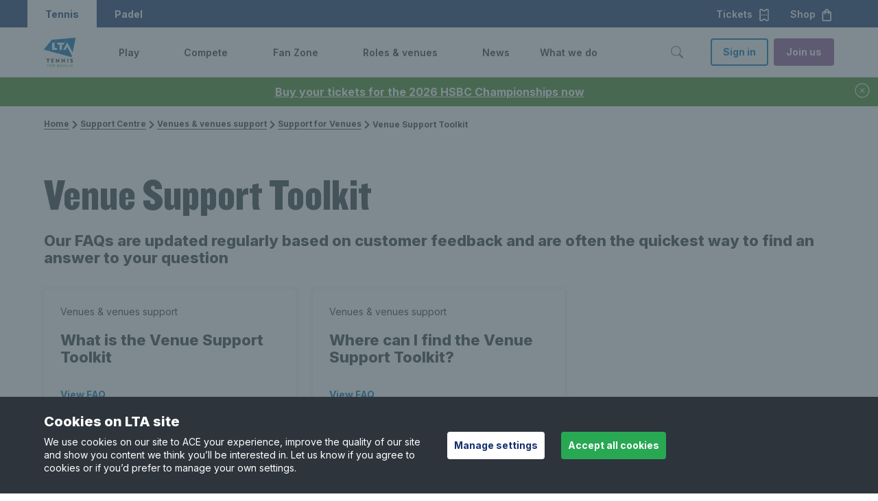

--- FILE ---
content_type: text/html; charset=utf-8
request_url: https://www.lta.org.uk/support-centre/venue-support/support-for-venues/venue-support-toolkit/
body_size: 13259
content:

<!DOCTYPE html>

<html lang="en-GB">
<head>

    <title>Venue Support Toolkit</title>
    <meta name="keywords" />
    <meta name="description" />

        <link rel="canonical" href="https://www.lta.org.uk/support-centre/venue-support/support-for-venues/venue-support-toolkit/">
    <meta property="og:title" content="Venue Support Toolkit" />
    <meta property="og:type" content="website" />
    <meta property="og:url" content="https://www.lta.org.uk/support-centre/venue-support/support-for-venues/venue-support-toolkit/" />
            <meta property="og:image" content="https://www.lta.org.uk/497f15/siteassets/lta-officials/my-resources/lta-resources/tennis-ball-on-court.jpg?w=1200&amp;h=630&amp;mode=crop" />
            <meta name="twitter:image" content="https://www.lta.org.uk/497f15/siteassets/lta-officials/my-resources/lta-resources/tennis-ball-on-court.jpg?w=300&amp;h=300&amp;mode=crop" />

    <meta property="og:site_name" content="Lawn Tennis Association" />
    <meta property="og:description" />

    <meta name="twitter:card" content="summary" />

    <meta name="twitter:title" content="Venue Support Toolkit" />
    <meta name="twitter:description" />


    <meta name="viewport" content="width=device-width, initial-scale=1, minimal-ui" />

    <meta name="theme-color" content="#000000" />
    <style>
        body {
            background: #fff;
        }

        /* social widget overrides */
        .social-embed-wrapper {
            margin: auto;
            max-width: 500px;
            position: relative;
        }

            .social-embed-wrapper > * {
                margin: 0 !important;
                max-width: 100% !important;
                min-width: 300px !important;
            }

        .fb-post > span, .fb-post > span > iframe {
            max-width: 100%;
        }
    </style>
    <link rel="preconnect" href="//fonts.googleapis.com" crossorigin="" />
    <link href="https://fonts.googleapis.com/css2?family=Inter:wght@300;400;500;600;700;800&family=Poppins:wght@300;400;600;700&display=swap" rel="stylesheet">
    <link rel="stylesheet" href="/15004x/static/main.css" />
    <link rel="stylesheet" href="https://cdn.jsdelivr.net/npm/flatpickr/dist/flatpickr.min.css">
    
    <link href="/15004x/static/vendors/cropperjs/cropper.css" rel="stylesheet">

<script src="https://www.googleoptimize.com/optimize.js?id=GTM-TV4VVVD"></script>


    <!-- Apple touch icon links -->
        <link rel="apple-touch-icon" href="/apple-touch-icon.png" />




    <!-- Google Tag Manager -->
    <script>
    (function (w, d, s, l, i) {
            w[l] = w[l] || []; w[l].push({
                'gtm.start':
            new Date().getTime(), event: 'gtm.js'
            }); var f = d.getElementsByTagName(s)[0],
            j = d.createElement(s), dl = l !='dataLayer'?'& l='+l: ''; j.async = true; j.src =
            'https://www.googletagmanager.com/gtm.js?id='+i+dl;f.parentNode.insertBefore(j,f);
        })(window, document, 'script', 'dataLayer', 'GTM-MJPH4X');</script>

    <!-- End Google Tag Manager -->






    
    <script defer src="/15004x/static/bootstrap.js"></script>




    <script>
        var gtmKey = 'GTM-MJPH4X';
        var LOADER_PAGES = ["/play/find-a-coach/","/account-details/","/lta-parks-activators/parks-activators-home/","/play/book-a-tennis-court/","~/link/58e79b2e17244f0f8db34c864272392b.aspx","/coach-hub/my-resources/off-court/","/checkout/class/","/coach-hub/first-aid-submission/","/coach-hub/safe-guarding-submission/","/coach-hub/independent-learning/","/lta-youth-new-starter-offer/","/coach-hub/my-accreditation/renewal/","/coach-hub/my-accreditation/renewalreview/","/coach-hub/my-accreditation/checkout/","/coach-hub/my-accreditation/successful/","/coach-hub/my-accreditation/review/","/official-hub/license-flow/","/official-hub/my-licence-summary-page/license-renew-checkout/","/coach-hub/my-coaching-details/"];
    </script>
    <script src="https://cdn.jsdelivr.net/npm/flatpickr"></script>
    <script src="https://www.google.com/recaptcha/api.js" async defer></script>
    <script src="https://cdn.jsdelivr.net/npm/he@1.2.0/he.js" async defer></script>

<script type="text/javascript">var appInsights=window.appInsights||function(config){function t(config){i[config]=function(){var t=arguments;i.queue.push(function(){i[config].apply(i,t)})}}var i={config:config},u=document,e=window,o="script",s="AuthenticatedUserContext",h="start",c="stop",l="Track",a=l+"Event",v=l+"Page",r,f;setTimeout(function(){var t=u.createElement(o);t.src=config.url||"https://js.monitor.azure.com/scripts/a/ai.0.js";u.getElementsByTagName(o)[0].parentNode.appendChild(t)});try{i.cookie=u.cookie}catch(y){}for(i.queue=[],r=["Event","Exception","Metric","PageView","Trace","Dependency"];r.length;)t("track"+r.pop());return t("set"+s),t("clear"+s),t(h+a),t(c+a),t(h+v),t(c+v),t("flush"),config.disableExceptionTracking||(r="onerror",t("_"+r),f=e[r],e[r]=function(config,t,u,e,o){var s=f&&f(config,t,u,e,o);return s!==!0&&i["_"+r](config,t,u,e,o),s}),i}({instrumentationKey:"ff47a597-e512-43ed-856a-0d2a29d12758",sdkExtension:"a"});window.appInsights=appInsights;appInsights.queue&&appInsights.queue.length===0&&appInsights.trackPageView();</script></head>
<body data-is-LTAPLAYMOBILE=False data-is-ThirdPartyCookiesDisabled=False class=" ">


    <img class="clip-animation lta-loader-img" src="/15004x/static/images/lta-logo-lta-blue.svg" alt="Loading..." />
    <!-- Google Tag Manager(noscript) -->
    <noscript>
        <iframe src="https://www.googletagmanager.com/ns.html?id=GTM-MJPH4X"
                height="0" width="0" style="display:none;visibility:hidden"></iframe>
    </noscript>
    <!-- End Google Tag Manager(noscript) -->




<div class="js-alert-banner lta-alert-banner u-hidden u-bg-lta-green-dark u-text-white mobile-play-tennis-modification" data-id="f9f70447-fb1d-42cd-ad76-1bd48378e83a" data-timestamp="638984520200000000">
        <a href="https://tickets.lta.org.uk/content?utm_source=alert_banner&amp;utm_medium=website&amp;utm_campaign=hsbc2026_november" class="lta-alert-banner__message lta-alert-banner__message-link u-text-white">
            Buy your tickets for the 2026 HSBC Championships now
        </a>
    <button type="button" class="lta-btn lta-btn--lg lta-btn--link lta-btn--icon lta-btn--icon-before u-text-white" title="close button">
        <svg class="lta-icon js-lta-text-input--btn-icon u-mr-0" width="1.5rem" height="1.5rem" fill="currentColor" alt="close-circle" aria-hidden="true">
            <use xlink:href="/15004x/static/images/icons/lta-icons.svg#close-circle"></use>
        </svg>
    </button>
</div>

    <div class="lta-skip-to-content">
        <div class="lta-skip-to-content__button-wrapper"><a class="lta-btn lta-btn--default lta-btn--primary" href="#main-content">Skip to content</a></div>
    </div>

    

<header>

    <nav class="lta-mega-nav--is-visible  lta-mega-nav lta-mega-nav--mobile lta-mega-nav--desktop@xl lta-mega-nav--light js-lta-mega-nav  mobile-play-tennis-modification" data-hover="on">
        <div class="u-bg-lta-dark-blue ">
            <div class="lta-mega-nav__ticket-shop-banner u-pr-3 sm:u-hidden xl:u-flex">
                
                <div class="lta-mega-nav__switch u-h-100 xl:u-flex xl:u-items-center">
                    <div class="lta-mega-nav__switch u-h-100 xl:u-flex xl:u-items-center">
                        <a class="lta-btn lta-btn--lg lta-btn--link lta-mega-nav__switch-btn lta-mega-nav__switch-tennis u-text-white u-h-100 u-px-3 text-decoration-none u-flex u-align-center" role="button" tabindex="0" aria-label="Tennis">
                            Tennis
                        </a>
                        <a href="https://www.ltapadel.org.uk/" class="padel lta-btn lta-btn--lg lta-btn--link lta-mega-nav__switch-btn u-text-white  u-h-100 u-px-3 text-decoration-none u-flex u-align-center" role="button" tabindex="0" aria-label="Padel">
                            Padel
                        </a>
                    </div>
                </div>
                <div class="">
                    <a href="https://tickets.lta.org.uk/content?utm_source=website&amp;utm_medium=tickets_button&amp;utm_campaign=nav" target=_blank rel="nofollow" role="button" class="lta-btn lta-btn--lg lta-btn--link lta-btn--icon lta-btn--icon-after lta-mega-nav__ticket-btn u-text-white">
                        Tickets<svg class="lta-icon js-lta-text-input--btn-icon u-ml-1" width="1.25em" height="1.25em" style="color:currentColor;" fill="currentColor" alt="ticket" aria-hidden="true"><use xlink:href="/15004x/static/images/icons/lta-icons.svg#ticket"></use></svg>
                    </a>
                    <a href="https://www.prodirectsport.com/tennis/l/official-lta-shop/?utm_source=lta&amp;utm_medium=referral&amp;utm_campaign=lta_partnership_nav" target=_blank rel="nofollow" role="button" class="lta-btn lta-btn--lg lta-btn--link lta-btn--icon lta-btn--icon-after lta-mega-nav__ticket-btn u-text-white">
                        Shop<svg class="lta-icon js-lta-text-input--btn-icon u-ml-1" width="1.25em" height="1.25em" style="color:currentColor;" fill="currentColor" alt="shop" aria-hidden="true"><use xlink:href="/15004x/static/images/icons/lta-icons.svg#shop"></use></svg>
                    </a>
                </div>
            </div>
        </div>



        <div class="lta-mega-nav__container l-grid u-py-2 xl:u-py-0">
                <a class="lta-mega-nav__logo md:u-mr-5" href="/">
                    <img src="/490e9f/siteassets/global/lta-general-use-logo.svg" alt="Lawn Tennis Association - Tennis for Britain" width="129" height="44" class="lta-mega-nav__logo--wide" />
                    <img src="/48f4d5/siteassets/global/logo-stacked.svg" alt="Lawn Tennis Association - Tennis for Britain" width="43" height="42" class="d-inline-block align-text-top lta-mega-nav__logo-default" />
                </a>
            <div class="lta-mega-nav__controls lta-mega-nav__controls--mobile">
                <button type="button" class="lta-btn lta-btn--lg lta-btn--link lta-btn--icon lta-btn--icon-before lta-mega-nav__btn--search u-mx-3 xl:u-mx-0 " aria-label="Toggle search" aria-controls="lta-mega-nav-search" tabindex="0">
                    <svg class="lta-icon js-lta-text-input--btn-icon u-mr-0 " width="24px" height="24px" style="color:currentColor" fill="currentColor" alt="search-v2" aria-hidden="true"><use xlink:href="/15004x/static/images/icons/lta-icons.svg#search-v2"></use></svg>
                </button>

                <button type="button" class="lta-btn lta-btn--default lta-btn--link lta-btn--icon lta-btn--icon-before lta-mega-nav__btn--hamburger md:u-ml-3" aria-label="Toggle menu" aria-controls="lta-mega-nav-navigation" tabindex="0">
                    <svg class="lta-icon js-lta-text-input--btn-icon u-mr-0 icon-default" width="1.5em" height="1.5em" style="color:currentColor;" fill="currentColor" alt="hamburger" aria-hidden="true"><use xlink:href="/15004x/static/images/icons/lta-icons.svg#hamburger"></use></svg>
                    
                    <svg class="lta-icon js-lta-text-input--btn-icon u-mr-0 icon-active" width="1.5em" height="1.5em" style="color:currentColor;" fill="currentColor" alt="closev2" aria-hidden="true"><use xlink:href="/15004x/static/images/icons/lta-icons.svg#closev2"></use></svg>
                </button>
            </div>
            <div class="lta-mega-nav__nav js-lta-mega-nav__nav" id="lta-mega-nav-navigation">
                    <div class="lta-mega-nav__nav-inner">
                            <ul class="lta-mega-nav__items">

                                    <li class="lta-mega-nav__item js-lta-mega-nav__item   " style="--sectionColor: var(--color-lta-accent-grass-green)"  aria-haspopup="true">
                                            <a tabindex="-1" href="/play/" class="u-hidden xl:u-flex lta-mega-nav__control js-lta-mega-nav__control js-tab-focus undefined ">
                                                <span class="lta-mega-nav__control-label" tabindex="0" role="link" aria-label="Play">Play</span>
                                                <svg class="lta-mega-nav__control-icon fe-icon u-ml-1" width="1em" height="1em" fill="currentColor" tabindex="0"
                                                     focusable="true"
                                                     role="button"
                                                     aria-label="Toggle Play menu">
                                                    <use xlink:href="/15004x/static/images/icons/lta-icons.svg#chevron-right" />
                                                </svg>
                                                <div class="lta-mega-nav__control-icon-opener u-ml-1"
                                                     focusable="true"
                                                     tabindex="0"
                                                     role="button"
                                                     aria-label="Toggle Play menu">
                                                    <svg class="sm:u-hidden xl:u-block fe-icon lta-mega-nav__control-icon-down" width="1em" height="1em" fill="currentColor">
                                                        <use xlink:href="/15004x/static/images/icons/lta-icons.svg#chevron-down" />
                                                    </svg>
                                                    <svg class="u-hidden fe-icon lta-mega-nav__control-icon-up" width="1em" height="1em" fill="currentColor">
                                                        <use xlink:href="/15004x/static/images/icons/lta-icons.svg#chevron-up" />
                                                    </svg>
                                                </div>
                                            </a>
                                            <button class="xl:u-hidden lta-mega-nav__control js-lta-mega-nav__control js-tab-focus undefined ">
                                                <span class="lta-mega-nav__control-label">Play</span>
                                                <svg class="lta-mega-nav__control-icon fe-icon u-ml-1" width="1em" height="1em" fill="currentColor">
                                                    <use xlink:href="/15004x/static/images/icons/lta-icons.svg#chevron-right" />
                                                </svg>
                                                <svg class="sm:u-hidden xl:u-block fe-icon u-ml-1 lta-mega-nav__control-icon-down" width="1em" height="1em" fill="currentColor">
                                                    <use xlink:href="/15004x/static/images/icons/lta-icons.svg#chevron-down" />
                                                </svg>
                                                <svg class="u-hidden fe-icon u-ml-1 lta-mega-nav__control-icon-up" width="1em" height="1em" fill="currentColor">
                                                    <use xlink:href="/15004x/static/images/icons/lta-icons.svg#chevron-up" />
                                                </svg>
                                            </button>
                                            <div class="lta-mega-nav__sub-nav-wrapper">
                                                <div class="lta-mega-nav__sub-nav-controls u-mb-1">
                                                    <button type="button" class="lta-btn lta-btn--default lta-btn--link lta-btn--icon lta-btn--icon-before js-lta-mega-nav__sub-nav-back-btn lta-mega-nav__sub-nav-back-btn u-body1 text-decoration-none">
                                                        <svg class="lta-icon js-lta-text-input--btn-icon u-mr-0 " width="1em" height="1em" style="color:currentColor;" fill="currentColor" alt="chevron-left" aria-hidden="true"><use xlink:href="/15004x/static/images/icons/lta-icons.svg#chevron-left"></use></svg>
                                                        Back to main menu
                                                    </button>
                                                </div>
                                                <div class="lta-mega-nav__sub-nav lta-mega-nav__sub-nav--layout-1 xl:u-px-8 xl:u-py-6 l-grid">
                                                    <span class="u-text-grey-dark u-pb-3 u-mb-3"><a href="/play/" class="lta-mega-nav__view-all u-flex u-align-center">View Play<svg class="u-ml-05" width="18px" height="18px" fill="currentColor"><use xlink:href="/15004x/static/images/icons/lta-icons.svg#caret-right-fill"></use></svg></a></span>
                                                    <div class="lta-mega-nav__sub-items l-lta-grid">

                                                                <ul class="lta-lists g-col-12 g-col-xl-3 g-col-md-6">
                                                                        <li class="lta-mega-nav__label">
                                                                            <h2 class="u-body3 u-text-grey-ui-mid u-mb-3">GET STARTED</h2>
                                                                        </li>

                                                                            <li class="lta-mega-nav__sub-item u-body1 u-align-center  u-mb-2">
                                                                                <a href="/play/how-to-get-started/" class="u-body2 u-flex u-align-center" >How to get started</a>
                                                                                
                                                                            </li>
                                                                            <li class="lta-mega-nav__sub-item u-body1 u-align-center  u-mb-2">
                                                                                <a href="/play/parents-area/" class="u-body2 u-flex u-align-center" >Parents&#39; area</a>
                                                                                
                                                                            </li>
                                                                            <li class="lta-mega-nav__sub-item u-body1 u-align-center  u-mb-2">
                                                                                <a href="https://www.ltapadel.org.uk/play/" class="u-body2 u-flex u-align-center" >Padel</a>
                                                                                
                                                                            </li>
                                                                            <li class="lta-mega-nav__sub-item u-body1 u-align-center  u-mb-2">
                                                                                <a href="/play/ways-to-play/pickleball/" class="u-body2 u-flex u-align-center" >Pickleball</a>
                                                                                
                                                                            </li>
                                                                            <li class="lta-mega-nav__sub-item u-body1 u-align-center  u-mb-2">
                                                                                <a href="/play/ways-to-play/" class="u-body2 u-flex u-align-center" >Ways to play</a>
                                                                                
                                                                            </li>
                                                                            <li class="lta-mega-nav__sub-item u-body1 u-align-center  sm:u-mb-4 xl:u-mb-0">
                                                                                <a href="/play/inclusion-disability/" class="u-body2 u-flex u-align-center" >Disability tennis</a>
                                                                                
                                                                            </li>
                                                                </ul>
                                                                <ul class="lta-lists g-col-12 g-col-xl-3 g-col-md-6">
                                                                        <li class="lta-mega-nav__label">
                                                                            <h2 class="u-body3 u-text-grey-ui-mid u-mb-3">GET ON COURT</h2>
                                                                        </li>

                                                                            <li class="lta-mega-nav__sub-item u-body1 u-align-center  u-mb-2">
                                                                                <a href="/play/book-a-tennis-court/" class="u-body2 u-flex u-align-center" >Book a tennis court</a>
                                                                                
                                                                            </li>
                                                                            <li class="lta-mega-nav__sub-item u-body1 u-align-center  u-mb-2">
                                                                                <a href="/play/book-a-tennis-lesson/" class="u-body2 u-flex u-align-center" >Book a group class</a>
                                                                                
                                                                            </li>
                                                                            <li class="lta-mega-nav__sub-item u-body1 u-align-center  u-mb-2">
                                                                                <a href="/play/book-a-youth-lesson/" class="u-body2 u-flex u-align-center" >Book a children&#39;s lesson</a>
                                                                                
                                                                            </li>
                                                                            <li class="lta-mega-nav__sub-item u-body1 u-align-center  u-mb-2">
                                                                                <a href="/compete/adult/local-tennis-leagues/" class="u-body2 u-flex u-align-center" >Barclays Local Tennis League</a>
                                                                                
                                                                            </li>
                                                                            <li class="lta-mega-nav__sub-item u-body1 u-align-center  u-mb-2">
                                                                                <a href="/play/free-park-tennis/" class="u-body2 u-flex u-align-center" >Barclays Free Park Tennis</a>
                                                                                
                                                                            </li>
                                                                            <li class="lta-mega-nav__sub-item u-body1 u-align-center  sm:u-mb-4 xl:u-mb-0">
                                                                                <a href="/play/big-tennis-weekends/" class="u-body2 u-flex u-align-center" >Barclays Big Tennis Weekends</a>
                                                                                
                                                                            </li>
                                                                </ul>
                                                                <ul class="lta-lists g-col-12 g-col-xl-3 g-col-md-6">
                                                                        <li class="lta-mega-nav__label">
                                                                            <h2 class="u-body3 u-text-grey-ui-mid u-mb-3">IMPROVE</h2>
                                                                        </li>

                                                                            <li class="lta-mega-nav__sub-item u-body1 u-align-center  u-mb-2">
                                                                                <a href="/play/improve-your-game/" class="u-body2 u-flex u-align-center" >Improve your game</a>
                                                                                
                                                                            </li>
                                                                            <li class="lta-mega-nav__sub-item u-body1 u-align-center  u-mb-2">
                                                                                <a href="/play/tennis-tips-and-techniques/" class="u-body2 u-flex u-align-center" >Tennis tips and techniques</a>
                                                                                
                                                                            </li>
                                                                            <li class="lta-mega-nav__sub-item u-body1 u-align-center  u-mb-2">
                                                                                <a href="/play/find-a-coach/" class="u-body2 u-flex u-align-center" >Find a coach</a>
                                                                                
                                                                            </li>
                                                                            <li class="lta-mega-nav__sub-item u-body1 u-align-center  sm:u-mb-4 xl:u-mb-0">
                                                                                <a href="/play/find-a-tennis-court/" class="u-body2 u-flex u-align-center" >Tennis venues in Britain</a>
                                                                                
                                                                            </li>
                                                                </ul>
                                                                <ul class="lta-lists g-col-12 g-col-xl-3 g-col-md-6">
                                                                        <li class="lta-mega-nav__label">
                                                                            <h2 class="u-body3 u-text-grey-ui-mid u-mb-3">SUPPORT</h2>
                                                                        </li>

                                                                            <li class="lta-mega-nav__sub-item u-body1 u-align-center  u-mb-2">
                                                                                <a href="/about-us/safeguarding/" class="u-body2 u-flex u-align-center" >Safeguarding</a>
                                                                                
                                                                            </li>
                                                                            <li class="lta-mega-nav__sub-item u-body1 u-align-center  u-mb-2">
                                                                                <a href="/support-centre/playing/" class="u-body2 u-flex u-align-center" >Help &amp; support for players</a>
                                                                                
                                                                            </li>
                                                                            <li class="lta-mega-nav__sub-item u-body1 u-align-center  sm:u-mb-4 xl:u-mb-0">
                                                                                <a href="https://www.prodirectsport.com/tennis/l/official-lta-shop/?utm_source=lta&amp;utm_medium=referral&amp;utm_campaign=lta_partnership_nav" class="u-body2 u-flex u-align-center" target=&quot;_blank&quot;>Shop</a>
                                                                                
                                                                                    <svg class="fe-icon u-ml-1 lta-mega-nav__control-icon-down" width="1em" height="1em" fill="currentColor"><use xlink:href="/15004x/static/images/icons/lta-icons.svg#open-in-new"></use></svg>
                                                                            </li>
                                                                </ul>

                                                            <div class="lta-mega-nav__nav-inner-controls u-py-4 g-col-12 g-col-xl-3">

                                                                <a class="lta-btn lta-btn--default lta-btn--line lta-btn--block sm:u-mb-2 md:u-mb-0 sm:u-mr-0 md:u-mr-1" href="/advantage-home/" rel="nofollow">Log In</a>
                                                                <a class="lta-btn lta-btn--default lta-btn--primary lta-btn--block u-bg-lta-accent-purple" href="/advantage/">Join us</a>
                                                            </div>
                                                    </div>
                                                </div>
                                            </div>
                                    </li>
                                    <li class="lta-mega-nav__item js-lta-mega-nav__item   " style="--sectionColor: var(--color-lta-accent-teal-tint)"  aria-haspopup="true">
                                            <a tabindex="-1" href="/compete/" class="u-hidden xl:u-flex lta-mega-nav__control js-lta-mega-nav__control js-tab-focus undefined ">
                                                <span class="lta-mega-nav__control-label" tabindex="0" role="link" aria-label="Compete">Compete</span>
                                                <svg class="lta-mega-nav__control-icon fe-icon u-ml-1" width="1em" height="1em" fill="currentColor" tabindex="0"
                                                     focusable="true"
                                                     role="button"
                                                     aria-label="Toggle Compete menu">
                                                    <use xlink:href="/15004x/static/images/icons/lta-icons.svg#chevron-right" />
                                                </svg>
                                                <div class="lta-mega-nav__control-icon-opener u-ml-1"
                                                     focusable="true"
                                                     tabindex="0"
                                                     role="button"
                                                     aria-label="Toggle Compete menu">
                                                    <svg class="sm:u-hidden xl:u-block fe-icon lta-mega-nav__control-icon-down" width="1em" height="1em" fill="currentColor">
                                                        <use xlink:href="/15004x/static/images/icons/lta-icons.svg#chevron-down" />
                                                    </svg>
                                                    <svg class="u-hidden fe-icon lta-mega-nav__control-icon-up" width="1em" height="1em" fill="currentColor">
                                                        <use xlink:href="/15004x/static/images/icons/lta-icons.svg#chevron-up" />
                                                    </svg>
                                                </div>
                                            </a>
                                            <button class="xl:u-hidden lta-mega-nav__control js-lta-mega-nav__control js-tab-focus undefined ">
                                                <span class="lta-mega-nav__control-label">Compete</span>
                                                <svg class="lta-mega-nav__control-icon fe-icon u-ml-1" width="1em" height="1em" fill="currentColor">
                                                    <use xlink:href="/15004x/static/images/icons/lta-icons.svg#chevron-right" />
                                                </svg>
                                                <svg class="sm:u-hidden xl:u-block fe-icon u-ml-1 lta-mega-nav__control-icon-down" width="1em" height="1em" fill="currentColor">
                                                    <use xlink:href="/15004x/static/images/icons/lta-icons.svg#chevron-down" />
                                                </svg>
                                                <svg class="u-hidden fe-icon u-ml-1 lta-mega-nav__control-icon-up" width="1em" height="1em" fill="currentColor">
                                                    <use xlink:href="/15004x/static/images/icons/lta-icons.svg#chevron-up" />
                                                </svg>
                                            </button>
                                            <div class="lta-mega-nav__sub-nav-wrapper">
                                                <div class="lta-mega-nav__sub-nav-controls u-mb-1">
                                                    <button type="button" class="lta-btn lta-btn--default lta-btn--link lta-btn--icon lta-btn--icon-before js-lta-mega-nav__sub-nav-back-btn lta-mega-nav__sub-nav-back-btn u-body1 text-decoration-none">
                                                        <svg class="lta-icon js-lta-text-input--btn-icon u-mr-0 " width="1em" height="1em" style="color:currentColor;" fill="currentColor" alt="chevron-left" aria-hidden="true"><use xlink:href="/15004x/static/images/icons/lta-icons.svg#chevron-left"></use></svg>
                                                        Back to main menu
                                                    </button>
                                                </div>
                                                <div class="lta-mega-nav__sub-nav lta-mega-nav__sub-nav--layout-1 xl:u-px-8 xl:u-py-6 l-grid">
                                                    <span class="u-text-grey-dark u-pb-3 u-mb-3"><a href="/compete/" class="lta-mega-nav__view-all u-flex u-align-center">View Compete<svg class="u-ml-05" width="18px" height="18px" fill="currentColor"><use xlink:href="/15004x/static/images/icons/lta-icons.svg#caret-right-fill"></use></svg></a></span>
                                                    <div class="lta-mega-nav__sub-items l-lta-grid">

                                                                <ul class="lta-lists g-col-12 g-col-xl-3 g-col-md-6">
                                                                        <li class="lta-mega-nav__label">
                                                                            <h2 class="u-body3 u-text-grey-ui-mid u-mb-3">GET STARTED</h2>
                                                                        </li>

                                                                            <li class="lta-mega-nav__sub-item u-body1 u-align-center  u-mb-2">
                                                                                <a href="/compete/how-to-start-competing/" class="u-body2 u-flex u-align-center" >How to start competing</a>
                                                                                
                                                                            </li>
                                                                            <li class="lta-mega-nav__sub-item u-body1 u-align-center  u-mb-2">
                                                                                <a href="/compete/parents-area/" class="u-body2 u-flex u-align-center" >Parents&#39; area</a>
                                                                                
                                                                            </li>
                                                                            <li class="lta-mega-nav__sub-item u-body1 u-align-center  u-mb-2">
                                                                                <a href="/roles-and-venues/officials/competition-organiser-resources/competition-regulations/" class="u-body2 u-flex u-align-center" >Rules &amp; regulations</a>
                                                                                
                                                                            </li>
                                                                            <li class="lta-mega-nav__sub-item u-body1 u-align-center  u-mb-2">
                                                                                <a href="/compete/wtn-rankings/" class="u-body2 u-flex u-align-center" >World Tennis Number &amp; rankings</a>
                                                                                
                                                                            </li>
                                                                            <li class="lta-mega-nav__sub-item u-body1 u-align-center  sm:u-mb-4 xl:u-mb-0">
                                                                                <a href="/compete/adult/local-tennis-leagues/" class="u-body2 u-flex u-align-center" >Barclays Local Tennis Leagues</a>
                                                                                
                                                                            </li>
                                                                </ul>
                                                                <ul class="lta-lists g-col-12 g-col-xl-3 g-col-md-6">
                                                                        <li class="lta-mega-nav__label">
                                                                            <h2 class="u-body3 u-text-grey-ui-mid u-mb-3">COMPETITION</h2>
                                                                        </li>

                                                                            <li class="lta-mega-nav__sub-item u-body1 u-align-center  u-mb-2">
                                                                                <a href="/compete/junior/" class="u-body2 u-flex u-align-center" >Juniors</a>
                                                                                
                                                                            </li>
                                                                            <li class="lta-mega-nav__sub-item u-body1 u-align-center  u-mb-2">
                                                                                <a href="/compete/adult/" class="u-body2 u-flex u-align-center" >Adults</a>
                                                                                
                                                                            </li>
                                                                            <li class="lta-mega-nav__sub-item u-body1 u-align-center  u-mb-2">
                                                                                <a href="/compete/seniors/" class="u-body2 u-flex u-align-center" >Seniors</a>
                                                                                
                                                                            </li>
                                                                            <li class="lta-mega-nav__sub-item u-body1 u-align-center  u-mb-2">
                                                                                <a href="/compete/inclusion-disability/" class="u-body2 u-flex u-align-center" >Disability</a>
                                                                                
                                                                            </li>
                                                                            <li class="lta-mega-nav__sub-item u-body1 u-align-center  sm:u-mb-4 xl:u-mb-0">
                                                                                <a href="https://www.ltapadel.org.uk/compete/competitions/" class="u-body2 u-flex u-align-center" >Padel</a>
                                                                                
                                                                            </li>
                                                                </ul>
                                                                <ul class="lta-lists g-col-12 g-col-xl-3 g-col-md-6">
                                                                        <li class="lta-mega-nav__label">
                                                                            <h2 class="u-body3 u-text-grey-ui-mid u-mb-3">TAKE PART</h2>
                                                                        </li>

                                                                            <li class="lta-mega-nav__sub-item u-body1 u-align-center  u-mb-2">
                                                                                <a href="https://competitions.lta.org.uk/" class="u-body2 u-flex u-align-center" target=&quot;_blank&quot;>Find a competition</a>
                                                                                
                                                                                    <svg class="fe-icon u-ml-1 lta-mega-nav__control-icon-down" width="1em" height="1em" fill="currentColor"><use xlink:href="/15004x/static/images/icons/lta-icons.svg#open-in-new"></use></svg>
                                                                            </li>
                                                                            <li class="lta-mega-nav__sub-item u-body1 u-align-center  u-mb-2">
                                                                                <a href="https://competitions.lta.org.uk/find/player" class="u-body2 u-flex u-align-center" target=&quot;_blank&quot;>Find a player profile</a>
                                                                                
                                                                                    <svg class="fe-icon u-ml-1 lta-mega-nav__control-icon-down" width="1em" height="1em" fill="currentColor"><use xlink:href="/15004x/static/images/icons/lta-icons.svg#open-in-new"></use></svg>
                                                                            </li>
                                                                            <li class="lta-mega-nav__sub-item u-body1 u-align-center  sm:u-mb-4 xl:u-mb-0">
                                                                                <a href="/compete/performance/" class="u-body2 u-flex u-align-center" >Performance pathway</a>
                                                                                
                                                                            </li>
                                                                </ul>
                                                                <ul class="lta-lists g-col-12 g-col-xl-3 g-col-md-6">
                                                                        <li class="lta-mega-nav__label">
                                                                            <h2 class="u-body3 u-text-grey-ui-mid u-mb-3">SUPPORT</h2>
                                                                        </li>

                                                                            <li class="lta-mega-nav__sub-item u-body1 u-align-center  u-mb-2">
                                                                                <a href="/about-us/safeguarding/" class="u-body2 u-flex u-align-center" >Safeguarding</a>
                                                                                
                                                                            </li>
                                                                            <li class="lta-mega-nav__sub-item u-body1 u-align-center  u-mb-2">
                                                                                <a href="/compete/integrity/" class="u-body2 u-flex u-align-center" >Anti-doping &amp; anti-corruption</a>
                                                                                
                                                                            </li>
                                                                            <li class="lta-mega-nav__sub-item u-body1 u-align-center  u-mb-2">
                                                                                <a href="/support-centre/competing/" class="u-body2 u-flex u-align-center" >Help &amp; support for competitions</a>
                                                                                
                                                                            </li>
                                                                            <li class="lta-mega-nav__sub-item u-body1 u-align-center  sm:u-mb-4 xl:u-mb-0">
                                                                                <a href="https://www.prodirectsport.com/tennis/l/official-lta-shop/?utm_source=lta&amp;utm_medium=referral&amp;utm_campaign=lta_partnership_nav" class="u-body2 u-flex u-align-center" target=&quot;_blank&quot;>Shop</a>
                                                                                
                                                                                    <svg class="fe-icon u-ml-1 lta-mega-nav__control-icon-down" width="1em" height="1em" fill="currentColor"><use xlink:href="/15004x/static/images/icons/lta-icons.svg#open-in-new"></use></svg>
                                                                            </li>
                                                                </ul>

                                                            <div class="lta-mega-nav__nav-inner-controls u-py-4 g-col-12 g-col-xl-3">

                                                                <a class="lta-btn lta-btn--default lta-btn--line lta-btn--block sm:u-mb-2 md:u-mb-0 sm:u-mr-0 md:u-mr-1" href="/advantage-home/" rel="nofollow">Log In</a>
                                                                <a class="lta-btn lta-btn--default lta-btn--primary lta-btn--block u-bg-lta-accent-purple" href="/advantage/">Join us</a>
                                                            </div>
                                                    </div>
                                                </div>
                                            </div>
                                    </li>
                                    <li class="lta-mega-nav__item js-lta-mega-nav__item   " style="--sectionColor: var(--color-lta-accent-pink)"  aria-haspopup="true">
                                            <a tabindex="-1" href="/fan-zone/" class="u-hidden xl:u-flex lta-mega-nav__control js-lta-mega-nav__control js-tab-focus undefined ">
                                                <span class="lta-mega-nav__control-label" tabindex="0" role="link" aria-label="Fan Zone">Fan Zone</span>
                                                <svg class="lta-mega-nav__control-icon fe-icon u-ml-1" width="1em" height="1em" fill="currentColor" tabindex="0"
                                                     focusable="true"
                                                     role="button"
                                                     aria-label="Toggle Fan Zone menu">
                                                    <use xlink:href="/15004x/static/images/icons/lta-icons.svg#chevron-right" />
                                                </svg>
                                                <div class="lta-mega-nav__control-icon-opener u-ml-1"
                                                     focusable="true"
                                                     tabindex="0"
                                                     role="button"
                                                     aria-label="Toggle Fan Zone menu">
                                                    <svg class="sm:u-hidden xl:u-block fe-icon lta-mega-nav__control-icon-down" width="1em" height="1em" fill="currentColor">
                                                        <use xlink:href="/15004x/static/images/icons/lta-icons.svg#chevron-down" />
                                                    </svg>
                                                    <svg class="u-hidden fe-icon lta-mega-nav__control-icon-up" width="1em" height="1em" fill="currentColor">
                                                        <use xlink:href="/15004x/static/images/icons/lta-icons.svg#chevron-up" />
                                                    </svg>
                                                </div>
                                            </a>
                                            <button class="xl:u-hidden lta-mega-nav__control js-lta-mega-nav__control js-tab-focus undefined ">
                                                <span class="lta-mega-nav__control-label">Fan Zone</span>
                                                <svg class="lta-mega-nav__control-icon fe-icon u-ml-1" width="1em" height="1em" fill="currentColor">
                                                    <use xlink:href="/15004x/static/images/icons/lta-icons.svg#chevron-right" />
                                                </svg>
                                                <svg class="sm:u-hidden xl:u-block fe-icon u-ml-1 lta-mega-nav__control-icon-down" width="1em" height="1em" fill="currentColor">
                                                    <use xlink:href="/15004x/static/images/icons/lta-icons.svg#chevron-down" />
                                                </svg>
                                                <svg class="u-hidden fe-icon u-ml-1 lta-mega-nav__control-icon-up" width="1em" height="1em" fill="currentColor">
                                                    <use xlink:href="/15004x/static/images/icons/lta-icons.svg#chevron-up" />
                                                </svg>
                                            </button>
                                            <div class="lta-mega-nav__sub-nav-wrapper">
                                                <div class="lta-mega-nav__sub-nav-controls u-mb-1">
                                                    <button type="button" class="lta-btn lta-btn--default lta-btn--link lta-btn--icon lta-btn--icon-before js-lta-mega-nav__sub-nav-back-btn lta-mega-nav__sub-nav-back-btn u-body1 text-decoration-none">
                                                        <svg class="lta-icon js-lta-text-input--btn-icon u-mr-0 " width="1em" height="1em" style="color:currentColor;" fill="currentColor" alt="chevron-left" aria-hidden="true"><use xlink:href="/15004x/static/images/icons/lta-icons.svg#chevron-left"></use></svg>
                                                        Back to main menu
                                                    </button>
                                                </div>
                                                <div class="lta-mega-nav__sub-nav lta-mega-nav__sub-nav--layout-1 xl:u-px-8 xl:u-py-6 l-grid">
                                                    <span class="u-text-grey-dark u-pb-3 u-mb-3"><a href="/fan-zone/" class="lta-mega-nav__view-all u-flex u-align-center">View Fan Zone<svg class="u-ml-05" width="18px" height="18px" fill="currentColor"><use xlink:href="/15004x/static/images/icons/lta-icons.svg#caret-right-fill"></use></svg></a></span>
                                                    <div class="lta-mega-nav__sub-items l-lta-grid">

                                                                <ul class="lta-lists g-col-12 g-col-xl-3 g-col-md-6">
                                                                        <li class="lta-mega-nav__label">
                                                                            <h2 class="u-body3 u-text-grey-ui-mid u-mb-3">EXPLORE MORE</h2>
                                                                        </li>

                                                                            <li class="lta-mega-nav__sub-item u-body1 u-align-center  u-mb-2">
                                                                                <a href="/fan-zone/international/hsbc-championships/" class="u-body2 u-flex u-align-center" >HSBC Championships: Tickets on sale now</a>
                                                                                
                                                                            </li>
                                                                            <li class="lta-mega-nav__sub-item u-body1 u-align-center  u-mb-2">
                                                                                <a href="/fan-zone/international/lexus-eastbourne-open/" class="u-body2 u-flex u-align-center" >Lexus Eastbourne Open</a>
                                                                                
                                                                            </li>
                                                                            <li class="lta-mega-nav__sub-item u-body1 u-align-center  u-mb-2">
                                                                                <a href="/fan-zone/international/lexus-nottingham-open/" class="u-body2 u-flex u-align-center" >Lexus Nottingham Open</a>
                                                                                
                                                                            </li>
                                                                            <li class="lta-mega-nav__sub-item u-body1 u-align-center  u-mb-2">
                                                                                <a href="/fan-zone/international/lexus-birmingham-open/" class="u-body2 u-flex u-align-center" >Lexus Birmingham Open</a>
                                                                                
                                                                            </li>
                                                                            <li class="lta-mega-nav__sub-item u-body1 u-align-center  u-mb-2">
                                                                                <a href="/fan-zone/international/lexus-ilkley-open/" class="u-body2 u-flex u-align-center" >Lexus Ilkley Open</a>
                                                                                
                                                                            </li>
                                                                            <li class="lta-mega-nav__sub-item u-body1 u-align-center  sm:u-mb-4 xl:u-mb-0">
                                                                                <a href="/fan-zone/international/british-open-tennis/" class="u-body2 u-flex u-align-center" >Lexus British Open Roehampton</a>
                                                                                
                                                                            </li>
                                                                </ul>
                                                                <ul class="lta-lists g-col-12 g-col-xl-3 g-col-md-6">
                                                                        <li class="lta-mega-nav__label">
                                                                            <h2 class="u-body3 u-text-grey-ui-mid u-mb-3">TOURNAMENTS</h2>
                                                                        </li>

                                                                            <li class="lta-mega-nav__sub-item u-body1 u-align-center  u-mb-2">
                                                                                <a href="/fan-zone/event-calendar/" class="u-body2 u-flex u-align-center" >All tournaments</a>
                                                                                
                                                                            </li>
                                                                            <li class="lta-mega-nav__sub-item u-body1 u-align-center  u-mb-2">
                                                                                <a href="/fan-zone/event-calendar/?fltr=y&amp;eventtype=International&amp;sort=-#ResultForm" class="u-body2 u-flex u-align-center" >British tournaments</a>
                                                                                
                                                                            </li>
                                                                            <li class="lta-mega-nav__sub-item u-body1 u-align-center  u-mb-2">
                                                                                <a href="/fan-zone/event-calendar/?eventtype=Grand+Slam&amp;sort=-#ResultForm" class="u-body2 u-flex u-align-center" >Grand Slams</a>
                                                                                
                                                                            </li>
                                                                            <li class="lta-mega-nav__sub-item u-body1 u-align-center  u-mb-2">
                                                                                <a href="/fan-zone/event-calendar/?eventtype=GB+Teams&amp;sort=-#ResultForm" class="u-body2 u-flex u-align-center" >GB Teams</a>
                                                                                
                                                                            </li>
                                                                            <li class="lta-mega-nav__sub-item u-body1 u-align-center  sm:u-mb-4 xl:u-mb-0">
                                                                                <a href="https://www.ltapadel.org.uk/fan-zone/padel-event-calendar/" class="u-body2 u-flex u-align-center" >Padel</a>
                                                                                
                                                                            </li>
                                                                </ul>
                                                                <ul class="lta-lists g-col-12 g-col-xl-3 g-col-md-6">
                                                                        <li class="lta-mega-nav__label">
                                                                            <h2 class="u-body3 u-text-grey-ui-mid u-mb-3">PLAYERS</h2>
                                                                        </li>

                                                                            <li class="lta-mega-nav__sub-item u-body1 u-align-center  u-mb-2">
                                                                                <a href="/fan-zone/british-tennis-players/" class="u-body2 u-flex u-align-center" >Tennis rankings</a>
                                                                                
                                                                            </li>
                                                                            <li class="lta-mega-nav__sub-item u-body1 u-align-center  u-mb-2">
                                                                                <a href="https://www.ltapadel.org.uk/fan-zone/british-padel-players/" class="u-body2 u-flex u-align-center" >Padel rankings</a>
                                                                                
                                                                            </li>
                                                                            <li class="lta-mega-nav__sub-item u-body1 u-align-center  u-mb-2">
                                                                                <a href="/fan-zone/video-highlights/" class="u-body2 u-flex u-align-center" >Video highlights</a>
                                                                                
                                                                            </li>
                                                                            <li class="lta-mega-nav__sub-item u-body1 u-align-center  u-mb-2">
                                                                                <a href="/news/search/?cat=1103&amp;cat=1495&amp;cat=1600&amp;cat=1500&amp;cat=1499&amp;cat=1498&amp;typ=123" class="u-body2 u-flex u-align-center" >Latest news</a>
                                                                                
                                                                            </li>
                                                                            <li class="lta-mega-nav__sub-item u-body1 u-align-center  sm:u-mb-4 xl:u-mb-0">
                                                                                <a href="/fan-zone/watch-live/" class="u-body2 u-flex u-align-center" >Watch live tennis</a>
                                                                                
                                                                            </li>
                                                                </ul>
                                                                <ul class="lta-lists g-col-12 g-col-xl-3 g-col-md-6">
                                                                        <li class="lta-mega-nav__label">
                                                                            <h2 class="u-body3 u-text-grey-ui-mid u-mb-3">SUPPORT</h2>
                                                                        </li>

                                                                            <li class="lta-mega-nav__sub-item u-body1 u-align-center  u-mb-2">
                                                                                <a href="/fan-zone/ticketing-information/" class="u-body2 u-flex u-align-center" >Ticketing information</a>
                                                                                
                                                                            </li>
                                                                            <li class="lta-mega-nav__sub-item u-body1 u-align-center  u-mb-2">
                                                                                <a href="/fan-zone/hospitality/" class="u-body2 u-flex u-align-center" >Hospitality information</a>
                                                                                
                                                                            </li>
                                                                            <li class="lta-mega-nav__sub-item u-body1 u-align-center  u-mb-2">
                                                                                <a href="/support-centre/major-events/" class="u-body2 u-flex u-align-center" >Help &amp; support for events</a>
                                                                                
                                                                            </li>
                                                                            <li class="lta-mega-nav__sub-item u-body1 u-align-center  sm:u-mb-4 xl:u-mb-0">
                                                                                <a href="https://www.prodirectsport.com/tennis/l/official-lta-shop/?utm_source=lta&amp;utm_medium=referral&amp;utm_campaign=lta_partnership_nav" class="u-body2 u-flex u-align-center" target=&quot;_blank&quot;>Shop</a>
                                                                                
                                                                                    <svg class="fe-icon u-ml-1 lta-mega-nav__control-icon-down" width="1em" height="1em" fill="currentColor"><use xlink:href="/15004x/static/images/icons/lta-icons.svg#open-in-new"></use></svg>
                                                                            </li>
                                                                </ul>

                                                            <div class="lta-mega-nav__nav-inner-controls u-py-4 g-col-12 g-col-xl-3">

                                                                <a class="lta-btn lta-btn--default lta-btn--line lta-btn--block sm:u-mb-2 md:u-mb-0 sm:u-mr-0 md:u-mr-1" href="/advantage-home/" rel="nofollow">Log In</a>
                                                                <a class="lta-btn lta-btn--default lta-btn--primary lta-btn--block u-bg-lta-accent-purple" href="/advantage/">Join us</a>
                                                            </div>
                                                    </div>
                                                </div>
                                            </div>
                                    </li>
                                    <li class="lta-mega-nav__item js-lta-mega-nav__item   " style="--sectionColor: var(--color-lta-accent-bright-blue)"  aria-haspopup="true">
                                            <a tabindex="-1" href="/roles-and-venues/" class="u-hidden xl:u-flex lta-mega-nav__control js-lta-mega-nav__control js-tab-focus undefined ">
                                                <span class="lta-mega-nav__control-label" tabindex="0" role="link" aria-label="Roles &amp; venues">Roles &amp; venues</span>
                                                <svg class="lta-mega-nav__control-icon fe-icon u-ml-1" width="1em" height="1em" fill="currentColor" tabindex="0"
                                                     focusable="true"
                                                     role="button"
                                                     aria-label="Toggle Roles &amp; venues menu">
                                                    <use xlink:href="/15004x/static/images/icons/lta-icons.svg#chevron-right" />
                                                </svg>
                                                <div class="lta-mega-nav__control-icon-opener u-ml-1"
                                                     focusable="true"
                                                     tabindex="0"
                                                     role="button"
                                                     aria-label="Toggle Roles &amp; venues menu">
                                                    <svg class="sm:u-hidden xl:u-block fe-icon lta-mega-nav__control-icon-down" width="1em" height="1em" fill="currentColor">
                                                        <use xlink:href="/15004x/static/images/icons/lta-icons.svg#chevron-down" />
                                                    </svg>
                                                    <svg class="u-hidden fe-icon lta-mega-nav__control-icon-up" width="1em" height="1em" fill="currentColor">
                                                        <use xlink:href="/15004x/static/images/icons/lta-icons.svg#chevron-up" />
                                                    </svg>
                                                </div>
                                            </a>
                                            <button class="xl:u-hidden lta-mega-nav__control js-lta-mega-nav__control js-tab-focus undefined ">
                                                <span class="lta-mega-nav__control-label">Roles &amp; venues</span>
                                                <svg class="lta-mega-nav__control-icon fe-icon u-ml-1" width="1em" height="1em" fill="currentColor">
                                                    <use xlink:href="/15004x/static/images/icons/lta-icons.svg#chevron-right" />
                                                </svg>
                                                <svg class="sm:u-hidden xl:u-block fe-icon u-ml-1 lta-mega-nav__control-icon-down" width="1em" height="1em" fill="currentColor">
                                                    <use xlink:href="/15004x/static/images/icons/lta-icons.svg#chevron-down" />
                                                </svg>
                                                <svg class="u-hidden fe-icon u-ml-1 lta-mega-nav__control-icon-up" width="1em" height="1em" fill="currentColor">
                                                    <use xlink:href="/15004x/static/images/icons/lta-icons.svg#chevron-up" />
                                                </svg>
                                            </button>
                                            <div class="lta-mega-nav__sub-nav-wrapper">
                                                <div class="lta-mega-nav__sub-nav-controls u-mb-1">
                                                    <button type="button" class="lta-btn lta-btn--default lta-btn--link lta-btn--icon lta-btn--icon-before js-lta-mega-nav__sub-nav-back-btn lta-mega-nav__sub-nav-back-btn u-body1 text-decoration-none">
                                                        <svg class="lta-icon js-lta-text-input--btn-icon u-mr-0 " width="1em" height="1em" style="color:currentColor;" fill="currentColor" alt="chevron-left" aria-hidden="true"><use xlink:href="/15004x/static/images/icons/lta-icons.svg#chevron-left"></use></svg>
                                                        Back to main menu
                                                    </button>
                                                </div>
                                                <div class="lta-mega-nav__sub-nav lta-mega-nav__sub-nav--layout-1 xl:u-px-8 xl:u-py-6 l-grid">
                                                    <span class="u-text-grey-dark u-pb-3 u-mb-3"><a href="/roles-and-venues/" class="lta-mega-nav__view-all u-flex u-align-center">View Roles &amp; venues<svg class="u-ml-05" width="18px" height="18px" fill="currentColor"><use xlink:href="/15004x/static/images/icons/lta-icons.svg#caret-right-fill"></use></svg></a></span>
                                                    <div class="lta-mega-nav__sub-items l-lta-grid">

                                                                <ul class="lta-lists g-col-12 g-col-xl-3 g-col-md-6">
                                                                        <li class="lta-mega-nav__label">
                                                                            <h2 class="u-body3 u-text-grey-ui-mid u-mb-3">ROLES</h2>
                                                                        </li>

                                                                            <li class="lta-mega-nav__sub-item u-body1 u-align-center  u-mb-2">
                                                                                <a href="/roles-and-venues/coaches/" class="u-body2 u-flex u-align-center" >Coaches</a>
                                                                                
                                                                            </li>
                                                                            <li class="lta-mega-nav__sub-item u-body1 u-align-center  u-mb-2">
                                                                                <a href="/roles-and-venues/volunteers/" class="u-body2 u-flex u-align-center" >Volunteers</a>
                                                                                
                                                                            </li>
                                                                            <li class="lta-mega-nav__sub-item u-body1 u-align-center  u-mb-2">
                                                                                <a href="/roles-and-venues/community-tennis/" class="u-body2 u-flex u-align-center" >Activators</a>
                                                                                
                                                                            </li>
                                                                            <li class="lta-mega-nav__sub-item u-body1 u-align-center  u-mb-2">
                                                                                <a href="/roles-and-venues/officials/" class="u-body2 u-flex u-align-center" >Officials</a>
                                                                                
                                                                            </li>
                                                                            <li class="lta-mega-nav__sub-item u-body1 u-align-center  sm:u-mb-4 xl:u-mb-0">
                                                                                <a href="/roles-and-venues/explore-roles-in-tennis/" class="u-body2 u-flex u-align-center" >Explore all roles</a>
                                                                                
                                                                            </li>
                                                                </ul>
                                                                <ul class="lta-lists g-col-12 g-col-xl-3 g-col-md-6">
                                                                        <li class="lta-mega-nav__label">
                                                                            <h2 class="u-body3 u-text-grey-ui-mid u-mb-3">VENUES</h2>
                                                                        </li>

                                                                            <li class="lta-mega-nav__sub-item u-body1 u-align-center  u-mb-2">
                                                                                <a href="/roles-and-venues/schools/" class="u-body2 u-flex u-align-center" >Schools</a>
                                                                                
                                                                            </li>
                                                                            <li class="lta-mega-nav__sub-item u-body1 u-align-center  u-mb-2">
                                                                                <a href="/roles-and-venues/parks-support-toolkit/" class="u-body2 u-flex u-align-center" >Parks</a>
                                                                                
                                                                            </li>
                                                                            <li class="lta-mega-nav__sub-item u-body1 u-align-center  u-mb-2">
                                                                                <a href="/roles-and-venues/venues/" class="u-body2 u-flex u-align-center" >Clubs</a>
                                                                                
                                                                            </li>
                                                                            <li class="lta-mega-nav__sub-item u-body1 u-align-center  sm:u-mb-4 xl:u-mb-0">
                                                                                <a href="https://www.ltapadel.org.uk/roles-venues/venues/" class="u-body2 u-flex u-align-center" >Padel</a>
                                                                                
                                                                            </li>
                                                                </ul>
                                                                <ul class="lta-lists g-col-12 g-col-xl-3 g-col-md-6">
                                                                        <li class="lta-mega-nav__label">
                                                                            <h2 class="u-body3 u-text-grey-ui-mid u-mb-3">GET INVOLVED</h2>
                                                                        </li>

                                                                            <li class="lta-mega-nav__sub-item u-body1 u-align-center  u-mb-2">
                                                                                <a href="/roles-and-venues/jobs-in-tennis-and-padel/" class="u-body2 u-flex u-align-center" >Find jobs in tennis &amp; padel</a>
                                                                                
                                                                            </li>
                                                                            <li class="lta-mega-nav__sub-item u-body1 u-align-center  u-mb-2">
                                                                                <a href="/roles-and-venues/coaches/development/courses/" class="u-body2 u-flex u-align-center" >Find a course</a>
                                                                                
                                                                            </li>
                                                                            <li class="lta-mega-nav__sub-item u-body1 u-align-center  sm:u-mb-4 xl:u-mb-0">
                                                                                <a href="/roles-and-venues/start-your-career-in-tennis/" class="u-body2 u-flex u-align-center" >Start your career in tennis</a>
                                                                                
                                                                            </li>
                                                                </ul>
                                                                <ul class="lta-lists g-col-12 g-col-xl-3 g-col-md-6">
                                                                        <li class="lta-mega-nav__label">
                                                                            <h2 class="u-body3 u-text-grey-ui-mid u-mb-3">SUPPORT</h2>
                                                                        </li>

                                                                            <li class="lta-mega-nav__sub-item u-body1 u-align-center  u-mb-2">
                                                                                <a href="/roles-and-venues/venues/" class="u-body2 u-flex u-align-center" >Venue Support Toolkit</a>
                                                                                
                                                                            </li>
                                                                            <li class="lta-mega-nav__sub-item u-body1 u-align-center  u-mb-2">
                                                                                <a href="/roles-and-venues/parks-support-toolkit/" class="u-body2 u-flex u-align-center" >Parks Support Toolkit</a>
                                                                                
                                                                            </li>
                                                                            <li class="lta-mega-nav__sub-item u-body1 u-align-center  u-mb-2">
                                                                                <a href="/about-us/safeguarding/" class="u-body2 u-flex u-align-center" >Safeguarding</a>
                                                                                
                                                                            </li>
                                                                            <li class="lta-mega-nav__sub-item u-body1 u-align-center  u-mb-2">
                                                                                <a href="/support-centre/venue-support/" class="u-body2 u-flex u-align-center" >Further support for roles and venues</a>
                                                                                
                                                                            </li>
                                                                            <li class="lta-mega-nav__sub-item u-body1 u-align-center  sm:u-mb-4 xl:u-mb-0">
                                                                                <a href="https://www.prodirectsport.com/tennis/l/official-lta-shop/?utm_source=lta&amp;utm_medium=referral&amp;utm_campaign=lta_partnership_nav" class="u-body2 u-flex u-align-center" target=&quot;_blank&quot;>Shop</a>
                                                                                
                                                                                    <svg class="fe-icon u-ml-1 lta-mega-nav__control-icon-down" width="1em" height="1em" fill="currentColor"><use xlink:href="/15004x/static/images/icons/lta-icons.svg#open-in-new"></use></svg>
                                                                            </li>
                                                                </ul>

                                                            <div class="lta-mega-nav__nav-inner-controls u-py-4 g-col-12 g-col-xl-3">

                                                                <a class="lta-btn lta-btn--default lta-btn--line lta-btn--block sm:u-mb-2 md:u-mb-0 sm:u-mr-0 md:u-mr-1" href="/advantage-home/" rel="nofollow">Log In</a>
                                                                <a class="lta-btn lta-btn--default lta-btn--primary lta-btn--block u-bg-lta-accent-purple" href="/advantage/">Join us</a>
                                                            </div>
                                                    </div>
                                                </div>
                                            </div>
                                    </li>
                                    <li class="lta-mega-nav__item js-lta-mega-nav__item   " style="--sectionColor: var(--color-lta-blue)"  aria-haspopup="true">
                                            <a href="/news/" class="lta-mega-nav__control js-lta-mega-nav__control text-decoration-none false  aria-expanded=true" tabindex="-1">
                                                <span class="lta-mega-nav__control-label" tabindex="0" role="link" aria-label="News">News</span>
                                                <svg class="lta-mega-nav__control-icon fe-icon" width="1em"
                                                     height="1em"
                                                     fill="currentColor"
                                                     tabindex="0"
                                                     focusable="true"
                                                     role="button"
                                                     aria-label="Toggle News menu">
                                                    <use xlink:href="/15004x/static/images/icons/lta-icons.svg#chevron-right"></use>
                                                </svg>
                                            </a>
                                    </li>
                                    <li class="lta-mega-nav__item js-lta-mega-nav__item   " style="--sectionColor: var(--color-lta-accent-orange)"  aria-haspopup="true">
                                            <a tabindex="-1" href="/what-we-do/" class="u-hidden xl:u-flex lta-mega-nav__control js-lta-mega-nav__control js-tab-focus undefined ">
                                                <span class="lta-mega-nav__control-label" tabindex="0" role="link" aria-label="What we do">What we do</span>
                                                <svg class="lta-mega-nav__control-icon fe-icon u-ml-1" width="1em" height="1em" fill="currentColor" tabindex="0"
                                                     focusable="true"
                                                     role="button"
                                                     aria-label="Toggle What we do menu">
                                                    <use xlink:href="/15004x/static/images/icons/lta-icons.svg#chevron-right" />
                                                </svg>
                                                <div class="lta-mega-nav__control-icon-opener u-ml-1"
                                                     focusable="true"
                                                     tabindex="0"
                                                     role="button"
                                                     aria-label="Toggle What we do menu">
                                                    <svg class="sm:u-hidden xl:u-block fe-icon lta-mega-nav__control-icon-down" width="1em" height="1em" fill="currentColor">
                                                        <use xlink:href="/15004x/static/images/icons/lta-icons.svg#chevron-down" />
                                                    </svg>
                                                    <svg class="u-hidden fe-icon lta-mega-nav__control-icon-up" width="1em" height="1em" fill="currentColor">
                                                        <use xlink:href="/15004x/static/images/icons/lta-icons.svg#chevron-up" />
                                                    </svg>
                                                </div>
                                            </a>
                                            <button class="xl:u-hidden lta-mega-nav__control js-lta-mega-nav__control js-tab-focus undefined ">
                                                <span class="lta-mega-nav__control-label">What we do</span>
                                                <svg class="lta-mega-nav__control-icon fe-icon u-ml-1" width="1em" height="1em" fill="currentColor">
                                                    <use xlink:href="/15004x/static/images/icons/lta-icons.svg#chevron-right" />
                                                </svg>
                                                <svg class="sm:u-hidden xl:u-block fe-icon u-ml-1 lta-mega-nav__control-icon-down" width="1em" height="1em" fill="currentColor">
                                                    <use xlink:href="/15004x/static/images/icons/lta-icons.svg#chevron-down" />
                                                </svg>
                                                <svg class="u-hidden fe-icon u-ml-1 lta-mega-nav__control-icon-up" width="1em" height="1em" fill="currentColor">
                                                    <use xlink:href="/15004x/static/images/icons/lta-icons.svg#chevron-up" />
                                                </svg>
                                            </button>
                                            <div class="lta-mega-nav__sub-nav-wrapper">
                                                <div class="lta-mega-nav__sub-nav-controls u-mb-1">
                                                    <button type="button" class="lta-btn lta-btn--default lta-btn--link lta-btn--icon lta-btn--icon-before js-lta-mega-nav__sub-nav-back-btn lta-mega-nav__sub-nav-back-btn u-body1 text-decoration-none">
                                                        <svg class="lta-icon js-lta-text-input--btn-icon u-mr-0 " width="1em" height="1em" style="color:currentColor;" fill="currentColor" alt="chevron-left" aria-hidden="true"><use xlink:href="/15004x/static/images/icons/lta-icons.svg#chevron-left"></use></svg>
                                                        Back to main menu
                                                    </button>
                                                </div>
                                                <div class="lta-mega-nav__sub-nav lta-mega-nav__sub-nav--layout-1 xl:u-px-8 xl:u-py-6 l-grid">
                                                    <span class="u-text-grey-dark u-pb-3 u-mb-3"><a href="/what-we-do/" class="lta-mega-nav__view-all u-flex u-align-center">View What we do<svg class="u-ml-05" width="18px" height="18px" fill="currentColor"><use xlink:href="/15004x/static/images/icons/lta-icons.svg#caret-right-fill"></use></svg></a></span>
                                                    <div class="lta-mega-nav__sub-items l-lta-grid">

                                                                <ul class="lta-lists g-col-12 g-col-xl-3 g-col-md-6">
                                                                        <li class="lta-mega-nav__label">
                                                                            <h2 class="u-body3 u-text-grey-ui-mid u-mb-3">WHAT WE DO</h2>
                                                                        </li>

                                                                            <li class="lta-mega-nav__sub-item u-body1 u-align-center  u-mb-2">
                                                                                <a href="/what-we-do/participation/" class="u-body2 u-flex u-align-center" >Participation</a>
                                                                                
                                                                            </li>
                                                                            <li class="lta-mega-nav__sub-item u-body1 u-align-center  u-mb-2">
                                                                                <a href="/what-we-do/facilities/" class="u-body2 u-flex u-align-center" >Facilities</a>
                                                                                
                                                                            </li>
                                                                            <li class="lta-mega-nav__sub-item u-body1 u-align-center  u-mb-2">
                                                                                <a href="/what-we-do/events/" class="u-body2 u-flex u-align-center" >Events</a>
                                                                                
                                                                            </li>
                                                                            <li class="lta-mega-nav__sub-item u-body1 u-align-center  u-mb-2">
                                                                                <a href="/what-we-do/performance/" class="u-body2 u-flex u-align-center" >Performance</a>
                                                                                
                                                                            </li>
                                                                            <li class="lta-mega-nav__sub-item u-body1 u-align-center  u-mb-2">
                                                                                <a href="/what-we-do/inclusion/" class="u-body2 u-flex u-align-center" >Inclusion</a>
                                                                                
                                                                            </li>
                                                                            <li class="lta-mega-nav__sub-item u-body1 u-align-center  u-mb-2">
                                                                                <a href="/what-we-do/workforce/" class="u-body2 u-flex u-align-center" >Workforce</a>
                                                                                
                                                                            </li>
                                                                            <li class="lta-mega-nav__sub-item u-body1 u-align-center  sm:u-mb-4 xl:u-mb-0">
                                                                                <a href="/what-we-do/sustainability/" class="u-body2 u-flex u-align-center" >Sustainability</a>
                                                                                
                                                                            </li>
                                                                </ul>
                                                                <ul class="lta-lists g-col-12 g-col-xl-3 g-col-md-6">
                                                                        <li class="lta-mega-nav__label">
                                                                            <h2 class="u-body3 u-text-grey-ui-mid u-mb-3">ABOUT US</h2>
                                                                        </li>

                                                                            <li class="lta-mega-nav__sub-item u-body1 u-align-center  u-mb-2">
                                                                                <a href="/what-we-do/vision-and-mission/" class="u-body2 u-flex u-align-center" >Vision &amp; Mission</a>
                                                                                
                                                                            </li>
                                                                            <li class="lta-mega-nav__sub-item u-body1 u-align-center  u-mb-2">
                                                                                <a href="/about-us/governance-and-structure/" class="u-body2 u-flex u-align-center" >Governance</a>
                                                                                
                                                                            </li>
                                                                            <li class="lta-mega-nav__sub-item u-body1 u-align-center  u-mb-2">
                                                                                <a href="/about-us/careers/" class="u-body2 u-flex u-align-center" >Careers</a>
                                                                                
                                                                            </li>
                                                                            <li class="lta-mega-nav__sub-item u-body1 u-align-center  u-mb-2">
                                                                                <a href="/about-us/press-office/" class="u-body2 u-flex u-align-center" >Press office</a>
                                                                                
                                                                            </li>
                                                                            <li class="lta-mega-nav__sub-item u-body1 u-align-center  u-mb-2">
                                                                                <a href="/about-us/official-partners/" class="u-body2 u-flex u-align-center" >Official partners</a>
                                                                                
                                                                            </li>
                                                                            <li class="lta-mega-nav__sub-item u-body1 u-align-center  sm:u-mb-4 xl:u-mb-0">
                                                                                <a href="/what-we-do/lta-tennis-foundation/" class="u-body2 u-flex u-align-center" >LTA Tennis Foundation</a>
                                                                                
                                                                            </li>
                                                                </ul>
                                                                <ul class="lta-lists g-col-12 g-col-xl-3 g-col-md-6">
                                                                        <li class="lta-mega-nav__label">
                                                                            <h2 class="u-body3 u-text-grey-ui-mid u-mb-3">IN YOUR AREA</h2>
                                                                        </li>

                                                                            <li class="lta-mega-nav__sub-item u-body1 u-align-center  u-mb-2">
                                                                                <a href="/about-us/in-your-area/counties/" class="u-body2 u-flex u-align-center" >Tennis in your county</a>
                                                                                
                                                                            </li>
                                                                            <li class="lta-mega-nav__sub-item u-body1 u-align-center  u-mb-2">
                                                                                <a href="/about-us/in-your-area/tennis-scotland/" class="u-body2 u-flex u-align-center" >Tennis in Scotland</a>
                                                                                
                                                                            </li>
                                                                            <li class="lta-mega-nav__sub-item u-body1 u-align-center  u-mb-2">
                                                                                <a href="/about-us/in-your-area/tennis-wales/" class="u-body2 u-flex u-align-center" >Tennis in Wales</a>
                                                                                
                                                                            </li>
                                                                            <li class="lta-mega-nav__sub-item u-body1 u-align-center  sm:u-mb-4 xl:u-mb-0">
                                                                                <a href="/what-we-do/park-tennis-project/" class="u-body2 u-flex u-align-center" >Park tennis project</a>
                                                                                
                                                                            </li>
                                                                </ul>
                                                                <ul class="lta-lists g-col-12 g-col-xl-3 g-col-md-6">
                                                                        <li class="lta-mega-nav__label">
                                                                            <h2 class="u-body3 u-text-grey-ui-mid u-mb-3">HELPFUL LINKS</h2>
                                                                        </li>

                                                                            <li class="lta-mega-nav__sub-item u-body1 u-align-center  u-mb-2">
                                                                                <a href="/support-centre/" class="u-body2 u-flex u-align-center" >Support Centre</a>
                                                                                
                                                                            </li>
                                                                            <li class="lta-mega-nav__sub-item u-body1 u-align-center  u-mb-2">
                                                                                <a href="/about-us/safeguarding/" class="u-body2 u-flex u-align-center" >Safeguarding</a>
                                                                                
                                                                            </li>
                                                                            <li class="lta-mega-nav__sub-item u-body1 u-align-center  sm:u-mb-4 xl:u-mb-0">
                                                                                <a href="/what-we-do/lta-awards/" class="u-body2 u-flex u-align-center" >LTA Tennis Awards</a>
                                                                                
                                                                            </li>
                                                                </ul>

                                                            <div class="lta-mega-nav__nav-inner-controls u-py-4 g-col-12 g-col-xl-3">

                                                                <a class="lta-btn lta-btn--default lta-btn--line lta-btn--block sm:u-mb-2 md:u-mb-0 sm:u-mr-0 md:u-mr-1" href="/advantage-home/" rel="nofollow">Log In</a>
                                                                <a class="lta-btn lta-btn--default lta-btn--primary lta-btn--block u-bg-lta-accent-purple" href="/advantage/">Join us</a>
                                                            </div>
                                                    </div>
                                                </div>
                                            </div>
                                    </li>

                                <li class="lta-mega-nav__item js-lta-mega-nav__item u-ml-5 u-mr-2  u-hidden xl:u-flex">
                                    <button type="button" class="lta-btn lta-btn--lg lta-btn--link lta-btn--icon lta-btn--icon-before lta-mega-nav__btn--search u-mx-3 xl:u-mx-0" aria-label="Toggle search" aria-controls="lta-mega-nav-search" tabindex="0"><svg class="lta-icon js-lta-text-input--btn-icon u-mr-0 " width="1.5em" height="1.5em" fill="currentColor" alt="search-v2" aria-hidden="true"><use xlink:href="/15004x/static/images/icons/lta-icons.svg#search-v2"></use></svg></button>
                                </li>

                            </ul>
                            <div class="u-pt-3 u-pb-3 lta-mega-nav__ticket-shop-banner-md xl:u-hidden">

                                <a class="lta-btn lta-btn--lg lta-btn--link lta-btn--icon lta-btn--icon-after lta-mega-nav__ticket-md text-decoration-none u-block u-mb-1 u-pr-2 u-pl-0" href="https://tickets.lta.org.uk/content?utm_source=website&amp;utm_medium=tickets_button&amp;utm_campaign=nav">
                                    Tickets
                                    <svg class="lta-icon js-lta-text-input--btn-icon u-ml-1" width="1.25em" height="1.25em" style="color:currentColor; margin-right:4px;" fill="currentColor" alt="ticket" aria-hidden="true"><use xlink:href="/15004x/static/images/icons/lta-icons.svg#ticket"></use></svg>
                                </a>
                                <a class="lta-btn lta-btn--lg lta-btn--link lta-btn--icon lta-btn--icon-after lta-mega-nav__ticket-md text-decoration-none u-block u-pl-0" href="https://www.prodirectsport.com/tennis/l/official-lta-shop/?utm_source=lta&amp;utm_medium=referral&amp;utm_campaign=lta_partnership_nav">
                                    Shop
                                    <svg class="lta-icon js-lta-text-input--btn-icon u-ml-1" width="1.25em" height="1.25em" style="color: currentColor; margin-right: 4px;" fill="currentColor" alt="shop" aria-hidden="true"><use xlink:href="/15004x/static/images/icons/lta-icons.svg#shop"></use></svg>
                                </a>

                            </div>
                                <div class="lta-mega-nav__controls lta-mega-nav__user-controls lta-mega-nav__controls--desktop u-py-2">
                                    <a href="/advantage-home/" rel="nofollow" class="lta-btn lta-mega-nav__btn--outline lta-btn--sm lta-btn--line u-mr-1">Sign in</a>
                                    <a href="/advantage/" class="lta-btn lta-mega-nav__btn--outline-joinus u-bg-lta-accent-purple u-text-white lta-btn--sm">Join us</a>
                                </div>

                            <div class="lta-mega-nav__nav-inner-controls u-pb-4">
                                <a class="lta-btn lta-btn--default lta-btn--line lta-btn--block sm:u-mb-2 md:u-mb-0 sm:u-mr-0 md:u-mr-1" href="/advantage-home/" rel="nofollow">Sign in</a>
                                <a class="lta-btn lta-btn--default lta-btn--primary lta-btn--block u-bg-lta-accent-purple" href="/advantage/">Join us</a>
                            </div>
                        <div class="">
                            <a class="btn-full-hidden-desktop lta-btn lta-btn--lg lta-btn--primary lta-btn--icon lta-btn--icon-after g-col-12 u-mb-4 u-border-0" href="https://www.ltapadel.org.uk/" style="background-color: #003DFF">
                                Visit LTA Padel
                                <svg class="lta-icon lta-icon-minus-top js-lta-text-input--btn-icon u-ml-1 -rotate-90 u-mb-0" width="1.5em" height="1.5em" style="color:currentColor;" fill="currentColor" alt="caret-down-fill" aria-hidden="true">
                                    <use xlink:href="/15004x/static/images/icons/lta-icons.svg#caret-down-fill"></use>
                                </svg>
                            </a>
                        </div>
                    </div>


            </div>
            <div class="lta-mega-nav__advantage-menu js-lta-mega-nav__advantage-menu" id="lta-mega-nav-advantage-menu" style="--sectionColor: var(--color-lta-accent-purple)">
                <div class="u-bg-white">
                    <div class="lta-mega-nav__sub-nav lta-mega-nav__sub-nav--layout-1 sm:u-w-100 l-grid">

                    </div>
                </div>

            </div>
            <div class="lta-mega-nav__search u-w-100 js-lta-mega-nav__search u-bg-white sm:u-px-3 u-py-5 u-px-8" id="lta-mega-nav-search">
                <div class="lta-mega-nav__search-inner">
                    <div class="lta-mega-nav__search-container u-mb-4">
                        <div class="l-grid u-p-0">
                            <div class="js-search-field lta-search-field">
                                <div class="u-vstack">
                                    <form action="/search-results/" method="get">
                                        <div class="lta-search-field__wrapper l-lta-grid" style="--lta-gap: 0">
                                            <div class="lta-search-field__input-wrapper g-col-12 u-w-100 g-col-md-12">
                                                <input class="lta-search-field__input js-search-field-input u-flex-grow u-border-0 u-h-100 sm:u-mb-3 md:u-mb-0 u-px-2 u-py-2 md:u-mr-3" placeholder="Search the LTA" name="q" />
                                                <button type="submit" class="lta-btn lta-btn--lg lta-btn--primary lta-search-field__button u-h-100 lta-mega-nav__search-btn u-px-3 u-py-1hf size=lg">Search</button>
                                                <button type="submit" class="lta-btn lta-btn--lg lta-btn--primary u-h-100 u-bg-white u-text-grey-lta lta-mega-nav__search-cancel js-lta-mega-nav__search-cancel u-px-3 u-py-1hf">Close</button>
                                            </div>
                                        </div>
                                    </form>
                                </div>
                            </div>
                        </div>
                    </div>
                </div>
                
            </div>
            </div>
            </div>
        </nav>

    </header>





<div class="">
    <div class="l-grid sm:u-hidden md:u-block u-py-0 mobile-play-tennis-modification">
        <div class="lta-breadcrumb u-hstack ">
            <div class="lta-breadcrumb__links u-py-2">
                            <span>
                                <svg class="lta-icon js-lta-text-input--btn-icon lta-breadcrumb__back-icon-right" width="8px" height="12px" style="color:currentColor;" fill="currentColor" alt="breadcrumb-right" aria-hidden="true" color="#2D343C"><use xlink:href="/15004x/static/images/icons/lta-icons.svg#breadcrumb-right"></use></svg><svg class="lta-icon js-lta-text-input--btn-icon lta-breadcrumb__back-icon-left" width="8px" height="12px" style="color:currentColor;" fill="currentColor" alt="breadcrumb-left" aria-hidden="true" color="#2D343C"><use xlink:href="/15004x/static/images/icons/lta-icons.svg#breadcrumb-left"></use></svg><a href="/">Home</a>
                            </span>
                            <span>
                                <svg class="lta-icon js-lta-text-input--btn-icon lta-breadcrumb__back-icon-right" width="8px" height="12px" style="color:currentColor;" fill="currentColor" alt="breadcrumb-right" aria-hidden="true" color="#2D343C"><use xlink:href="/15004x/static/images/icons/lta-icons.svg#breadcrumb-right"></use></svg><svg class="lta-icon js-lta-text-input--btn-icon lta-breadcrumb__back-icon-left" width="8px" height="12px" style="color:currentColor;" fill="currentColor" alt="breadcrumb-left" aria-hidden="true" color="#2D343C"><use xlink:href="/15004x/static/images/icons/lta-icons.svg#breadcrumb-left"></use></svg><a href="/support-centre/">Support Centre</a>
                            </span>
                            <span>
                                <svg class="lta-icon js-lta-text-input--btn-icon lta-breadcrumb__back-icon-right" width="8px" height="12px" style="color:currentColor;" fill="currentColor" alt="breadcrumb-right" aria-hidden="true" color="#2D343C"><use xlink:href="/15004x/static/images/icons/lta-icons.svg#breadcrumb-right"></use></svg><svg class="lta-icon js-lta-text-input--btn-icon lta-breadcrumb__back-icon-left" width="8px" height="12px" style="color:currentColor;" fill="currentColor" alt="breadcrumb-left" aria-hidden="true" color="#2D343C"><use xlink:href="/15004x/static/images/icons/lta-icons.svg#breadcrumb-left"></use></svg><a href="/support-centre/venue-support/">Venues &amp; venues support</a>
                            </span>
                            <span>
                                <svg class="lta-icon js-lta-text-input--btn-icon lta-breadcrumb__back-icon-right" width="8px" height="12px" style="color:currentColor;" fill="currentColor" alt="breadcrumb-right" aria-hidden="true" color="#2D343C"><use xlink:href="/15004x/static/images/icons/lta-icons.svg#breadcrumb-right"></use></svg><svg class="lta-icon js-lta-text-input--btn-icon lta-breadcrumb__back-icon-left" width="8px" height="12px" style="color:currentColor;" fill="currentColor" alt="breadcrumb-left" aria-hidden="true" color="#2D343C"><use xlink:href="/15004x/static/images/icons/lta-icons.svg#breadcrumb-left"></use></svg><a href="/support-centre/venue-support/support-for-venues/">Support for Venues</a>
                            </span>

            <span>
                <svg class="lta-icon js-lta-text-input--btn-icon lta-breadcrumb__back-icon-right" width="8px" height="12px" style="color:currentColor;" fill="currentColor" alt="breadcrumb-right" aria-hidden="true" color="#2D343C"><use xlink:href="/15004x/static/images/icons/lta-icons.svg#breadcrumb-right"></use></svg><svg class="lta-icon js-lta-text-input--btn-icon lta-breadcrumb__back-icon-left" width="8px" height="12px" style="color:currentColor;" fill="currentColor" alt="breadcrumb-left" aria-hidden="true" color="#2D343C"><use xlink:href="/15004x/static/images/icons/lta-icons.svg#breadcrumb-left"></use></svg>Venue Support Toolkit
            </span>
            </div>
            <div class="lta-breadcrumb__sponsors u-flex u-align-center">
                <p class="lta-breadcrumb__sponsors-text u-pr-1 u-mb-0"></p>
                <img alt="" loading="lazy" decoding="async" class="" src="">
            </div>
        </div>
    </div>



    <div class="l-grid md:u-hidden u-py-0 mobile-play-tennis-modification">
        <div class="lta-breadcrumb u-hstack ">
            <div class="lta-breadcrumb__links u-py-2">
                            <span>
                                <a href="/support-centre/venue-support/support-for-venues/" class="u-py-2">
                                    <svg class="lta-icon js-lta-text-input--btn-icon lta-breadcrumb__back-icon-right" width="8px" height="12px" style="color:currentColor;" fill="currentColor" alt="breadcrumb-right" aria-hidden="true" color="#2D343C"><use xlink:href="/15004x/static/images/icons/lta-icons.svg#breadcrumb-right"></use></svg>
                                    <svg class="lta-icon js-lta-text-input--btn-icon lta-breadcrumb__back-icon-left" width="8px" height="12px" style="color:currentColor;" fill="currentColor" alt="breadcrumb-left" aria-hidden="true" color="#2D343C"><use xlink:href="/15004x/static/images/icons/lta-icons.svg#breadcrumb-left"></use></svg>Support for Venues
                                </a>
                            </span>


            </div>
            <div class="lta-breadcrumb__sponsors u-flex u-align-center">
                <p class="u-pr-1 u-mb-0"></p>
                <img alt="" loading="lazy" decoding="async" class="" src="">
            </div>
        </div>
    </div>
</div>
    <main id="main-content" style="--lta-theme--1: var(--color-lta-dark-blue); --lta-gradient-color--1: var(--color-lta-dark-blue); --lta-gradient-color--2: var(--color-lta-dark-blue);">

        


<form class="lta-filter-panel lta-court-search js-lta-filter-panel" action="#" novalidate="novalidate">
    <div class="l-grid sm:u-pt-0 md:u-pt-0 xl:u-pt-6">
        <div class="lta-filter-panel l-lta-grid xl:u-mb-4 xl:u-pb-6">
            <div class="g-col-xl-12 g-col-md-12 g-col-sm-12 g-col-12">
                <h1 class="lta-search-field-banner__title u-pb-3">Venue Support Toolkit</h1>
                <div class="category-title u-mb-4">Our FAQs are updated regularly based on customer feedback and are often the quickest way to find an answer to your question</div>

            <div class="l-lta-grid u-mb-4">

                    <div class="g-col-12 g-col-xl-4 g-col-md-4">
                        <a href="/support-centre/venue-support/support-for-venues/venue-support-toolkit/what-is-the-venue-support-toolkit/" class="lta-card--clickable">
                            <div class="lta-card lta-card--hover lta-card--borderless lta-card--border-bottom u-shadow u-h-100 u-w-100"
                                 style="--lta-theme--1: var(--color-lta-dark-blue)">
                                <div class="lta-card-header u-pb-0 u-border-0">
                                    <h2 class="u-body2">Venues &amp; venues support</h2>
                                </div>
                                <div class="lta-card-body">
                                    <h2 class="lta-card-title">What is the Venue Support Toolkit</h2>
                                </div>
                                <div class="lta-card-footer u-pt-0 u-border-0 u-text-left">
                                    <p class="u-link2 u-text-lta-blue">View FAQ</p>
                                </div>
                            </div>
                        </a>
                    </div>
                    <div class="g-col-12 g-col-xl-4 g-col-md-4">
                        <a href="/support-centre/venue-support/support-for-venues/venue-support-toolkit/where-can-i-find-the-venue-support-toolkit/" class="lta-card--clickable">
                            <div class="lta-card lta-card--hover lta-card--borderless lta-card--border-bottom u-shadow u-h-100 u-w-100"
                                 style="--lta-theme--1: var(--color-lta-dark-blue)">
                                <div class="lta-card-header u-pb-0 u-border-0">
                                    <h2 class="u-body2">Venues &amp; venues support</h2>
                                </div>
                                <div class="lta-card-body">
                                    <h2 class="lta-card-title">Where can I find the Venue Support Toolkit?</h2>
                                </div>
                                <div class="lta-card-footer u-pt-0 u-border-0 u-text-left">
                                    <p class="u-link2 u-text-lta-blue">View FAQ</p>
                                </div>
                            </div>
                        </a>
                    </div>
            </div>

                    <div class="category-title u-mt-3 u-mb-3">Still require more information?</div>
                    <div class="u-mb-4"><a class="lta-btn lta-btn--md lta-btn--primary u-mb-2 md:u-mb-0" href="/link/862a057eb8894180b624da6fd470c4ef.aspx" aria-label="Submit an enquiry">Submit Enquiry</a></div>
            </div>
        </div>
    </div>
    <input type="hidden">
    <div></div>
</form>

    </main>

    

<footer role="contentinfo" class="lta-footerv2-main js-lta-footerv2 u-w-100">

    <div class="lta-footerv2 xl:u-pt-8 xl:u-pb-8 md:u-pt-6 md:u-pb-6 sm:u-pt-4 sm:u-pb-4">
        <div class="l-grid l-grid--py-0 l-grid--px-0 xl:u-px-3">
            <div class="l-grid__inner">
                <div class="l-grid__cell--span-6-sm l-grid__cell--span-4-md l-grid__cell--span-8-xl"><div class="lta-footerv2__main sm:u-px-3 xl:u-px-0"><div class="lta-footerv2__main-item sm:u-pt-2 md:u-pt-0 js-lta-footerv2-links footer">

        <header class="lta-footerv2__header sm:u-mb-0 md:u-mb-2">
            <h4 class="lta-footerv2__heading sm:u-mb-2 md:u-mb-1" >About us</h4>
            <svg class="lta-icon js-lta-text-input--btn-icon u-mb-2" width="1em" height="1em" fill="currentColor" alt="caret-down-fill" aria-hidden="true">
                <use xlink:href="/15004x/static/images/icons/lta-icons.svg#caret-down-fill"></use>
            </svg>
        </header>
            <div class="lta-footerv2__content">
            <ul class="lta-lists" >
                        <li class="text-decoration-underline u-mb-3 sm:u-mt-2 md:u-mt-0">
                            <a href="/about-us/careers/">Careers</a>
                        </li>
                        <li class="text-decoration-underline u-mb-3 sm:u-mt-2 md:u-mt-0">
                            <a href="/about-us/press-office/">Press office</a>
                        </li>
                        <li class="text-decoration-underline u-mb-3 sm:u-mt-2 md:u-mt-0">
                            <a href="/about-us/official-partners/">Official partners</a>
                        </li>
                        <li class="text-decoration-underline u-mb-3 sm:u-mt-2 md:u-mt-0">
                            <a href="/about-us/safeguarding/">Safeguarding</a>
                        </li>
            </ul>
        </div>


</div><div class="lta-footerv2__main-item sm:u-pt-2 md:u-pt-0 js-lta-footerv2-links footer">

        <header class="lta-footerv2__header sm:u-mb-0 md:u-mb-2">
            <h4 class="lta-footerv2__heading sm:u-mb-2 md:u-mb-1" >In your area</h4>
            <svg class="lta-icon js-lta-text-input--btn-icon u-mb-2" width="1em" height="1em" fill="currentColor" alt="caret-down-fill" aria-hidden="true">
                <use xlink:href="/15004x/static/images/icons/lta-icons.svg#caret-down-fill"></use>
            </svg>
        </header>
            <div class="lta-footerv2__content">
            <ul class="lta-lists" >
                        <li class="text-decoration-underline u-mb-3 sm:u-mt-2 md:u-mt-0">
                            <a href="/about-us/in-your-area/counties/">Counties</a>
                        </li>
                        <li class="text-decoration-underline u-mb-3 sm:u-mt-2 md:u-mt-0">
                            <a href="/about-us/in-your-area/tennis-scotland/">Tennis Scotland</a>
                        </li>
                        <li class="text-decoration-underline u-mb-3 sm:u-mt-2 md:u-mt-0">
                            <a href="/about-us/in-your-area/tennis-wales/">Tennis Wales</a>
                        </li>
            </ul>
        </div>


</div><div class="lta-footerv2__main-item sm:u-pt-2 md:u-pt-0 js-lta-footerv2-links footer">

        <header class="lta-footerv2__header sm:u-mb-0 md:u-mb-2">
            <h4 class="lta-footerv2__heading sm:u-mb-2 md:u-mb-1" >Help &amp; support</h4>
            <svg class="lta-icon js-lta-text-input--btn-icon u-mb-2" width="1em" height="1em" fill="currentColor" alt="caret-down-fill" aria-hidden="true">
                <use xlink:href="/15004x/static/images/icons/lta-icons.svg#caret-down-fill"></use>
            </svg>
        </header>
            <div class="lta-footerv2__content">
            <ul class="lta-lists" >
                        <li class="text-decoration-underline u-mb-3 sm:u-mt-2 md:u-mt-0">
                            <a href="/support-centre/">Support Centre</a>
                        </li>
                        <li class="text-decoration-underline u-mb-3 sm:u-mt-2 md:u-mt-0">
                            <a href="/about-us/contact-us/">Contact us</a>
                        </li>
                        <li class="text-decoration-underline u-mb-3 sm:u-mt-2 md:u-mt-0">
                            <a href="/about-us/governance-and-structure/policies/accessibility-statement/">Accessibility</a>
                        </li>
                        <li class="text-decoration-underline u-mb-3 sm:u-mt-2 md:u-mt-0">
                            <a href="https://www.prodirectsport.com/tennis/l/official-lta-shop/?utm_source=lta&amp;utm_medium=referral&amp;utm_campaign=lta_partnership_mainfooter" target="_blank">Shop</a>
                        </li>
            </ul>
        </div>


</div><div class="lta-footerv2__main-item sm:u-pt-2 md:u-pt-0 js-lta-footerv2-links footer">

        <header class="lta-footerv2__header sm:u-mb-0 md:u-mb-2">
            <h4 class="lta-footerv2__heading sm:u-mb-2 md:u-mb-1" >Useful links</h4>
            <svg class="lta-icon js-lta-text-input--btn-icon u-mb-2" width="1em" height="1em" fill="currentColor" alt="caret-down-fill" aria-hidden="true">
                <use xlink:href="/15004x/static/images/icons/lta-icons.svg#caret-down-fill"></use>
            </svg>
        </header>
            <div class="lta-footerv2__content">
            <ul class="lta-lists" >
                        <li class="text-decoration-underline u-mb-3 sm:u-mt-2 md:u-mt-0">
                            <a href="/about-us/governance-and-structure/policies/">Policies &amp; rules</a>
                        </li>
                        <li class="text-decoration-underline u-mb-3 sm:u-mt-2 md:u-mt-0">
                            <a href="/about-us/governance-and-structure/policies/privacy-policy/">Privacy &amp; cookies</a>
                        </li>
                        <li class="text-decoration-underline u-mb-3 sm:u-mt-2 md:u-mt-0">
                            <a href="/about-us/governance-and-structure/policies/website-terms-conditions/">Terms and conditions</a>
                        </li>
                        <li class="text-decoration-underline u-mb-3 sm:u-mt-2 md:u-mt-0">
                            <a href="/48e9bf/siteassets/about-lta/policies/lta-modern-slavery-and-human-trafficking-statement-2025-approved-december-2025.pdf" target="_blank">Modern slavery statement</a>
                        </li>
            </ul>
        </div>


</div></div></div><div class="lta-lists social social--padel sm:u-px-3 xl:u-px-0 sm:u-mt-1 md:u-mt-0 l-grid__cell--span-6-sm l-grid__cell--span-4-md l-grid__cell--span-4-xl"><div class="block sociallinksblock sociallinksblock--footer- footer"><h4 class="u-mb-3 lta-footerv2__heading">Follow us</h4>
<div class="lta-social-sharing is-dark">
    <a class="lta-btn lta-btn--default lta-btn--primary lta-social-sharing__item" href="https://www.facebook.com/thelta1" target="_blank" style="height:32px; width:32px" title="Facebook" aria-label="Facebook icon for Lawn Tennis Association" rel="nofollow">

            <svg class="lta-icon js-lta-text-input--btn-icon" width="32px" height="32px"
                 fill="currentColor" alt="Facebook" title="Facebook" aria-hidden="true">
                <use xlink:href="/15004x/static/images/icons/lta-icons.svg#facebook"></use>
            </svg>
    </a>
    <a class="lta-btn lta-btn--default lta-btn--primary lta-social-sharing__item" href="https://www.instagram.com/lta/" target="_blank" style="height:32px; width:32px" title="Instagram" aria-label="Instagram icon for Lawn Tennis Association" rel="nofollow">

            <svg class="lta-icon js-lta-text-input--btn-icon" width="22px" height="22px"
                 fill="currentColor" alt="Instagram" title="Instagram" aria-hidden="true">
                <use xlink:href="/15004x/static/images/icons/lta-icons.svg#instagram"></use>
            </svg>
    </a>
    <a class="lta-btn lta-btn--default lta-btn--primary lta-social-sharing__item" href="https://twitter.com/the_LTA" target="_blank" style="height:32px; width:32px" title="X" aria-label="X icon for Lawn Tennis Association" rel="nofollow">

            <svg class="lta-icon js-lta-text-input--btn-icon" width="20px" height="20px"
                 fill="currentColor" alt="X" title="X" aria-hidden="true">
                <use xlink:href="/15004x/static/images/icons/lta-icons.svg#twitter"></use>
            </svg>
    </a>
    <a class="lta-btn lta-btn--default lta-btn--primary lta-social-sharing__item" href="https://www.tiktok.com/@lta?lang=en" target="_blank" style="height:32px; width:32px" title="TikTok" aria-label="TikTok icon for Lawn Tennis Association" rel="nofollow">

            <svg class="lta-icon js-lta-text-input--btn-icon" width="32px" height="32px"
                 fill="currentColor" alt="TikTok" title="TikTok" aria-hidden="true">
                <use xlink:href="/15004x/static/images/icons/lta-icons.svg#tiktok"></use>
            </svg>
    </a>
    <a class="lta-btn lta-btn--default lta-btn--primary lta-social-sharing__item" href="https://www.youtube.com/user/britishtennislta" target="_blank" style="height:32px; width:32px" title="YouTube" aria-label="YouTube icon for Lawn Tennis Association" rel="nofollow">

            <svg class="lta-icon js-lta-text-input--btn-icon" width="32px" height="32px"
                 fill="currentColor" alt="YouTube" title="YouTube" aria-hidden="true">
                <use xlink:href="/15004x/static/images/icons/lta-icons.svg#youtube"></use>
            </svg>
    </a>
    <a class="lta-btn lta-btn--default lta-btn--primary lta-social-sharing__item" href="https://www.linkedin.com/company/lawn-tennis-association/mycompany/" target="_blank" style="height:32px; width:32px" title="LinkedIn" aria-label="LinkedIn icon for Lawn Tennis Association" rel="nofollow">

            <svg class="lta-icon js-lta-text-input--btn-icon" width="32px" height="32px"
                 fill="currentColor" alt="LinkedIn" title="LinkedIn" aria-hidden="true">
                <use xlink:href="/15004x/static/images/icons/lta-icons.svg#linkedin"></use>
            </svg>
    </a>
</div>
</div></div>
            </div>
        </div>
    </div>
        <div class="lta-footerv2__sponsors u-pb-3">
            


<div class="lta-sponsor-panel">
    <div class="l-grid u-pt-2 md:u-p-1 u-bg-white">
            <p class="u-caption1 u-text-center">Lead Partners</p>
            <div class="lta-sponsor-panel__row lead-partners">
<a class="lta-sponsor-panel__sponsor xl:u-px-1 u-mb-1 md:u-mb-3" href="https://www.barclays.co.uk/" target="_blank" title="Barclays logo">                                <img src="/497d51/siteassets/about-lta/logos/barclays-logo-to-use.png?w=164" width="1204" height="206"  alt="Barclays logo" />
</a><a class="lta-sponsor-panel__sponsor xl:u-px-1 u-mb-1 md:u-mb-3" href="https://uk.fage/" target="_blank" title="FAGE">                                <img src="/4994eb/siteassets/about-lta/logos/fage-logo-rgb.png?w=164" width="600" height="300"  alt="FAGE logo" />
</a><a class="lta-sponsor-panel__sponsor xl:u-px-1 u-mb-1 md:u-mb-3" href="https://www.lexus.co.uk/" target="_blank" title="Lexus logo in black writing">                                <img src="/49be3e/siteassets/global/lexus-symbol-1988-1920x1080-2.png?w=164" width="1920" height="1080"  alt="Lexus logo in black writing" />
</a>            </div>
                            <p class="u-caption1 u-text-center">Official Partners</p>
            <div class="lta-sponsor-panel__row official-partners">
<a class="lta-sponsor-panel__sponsor u-px-1 u-mb-1 md:u-mb-2" href="https://www.brita.co.uk/" target="_blank" title="BRITA">                                    <img src="/496c8f/siteassets/global/brita-main-footer.png?w=110" width="205" height="43"  alt="BRITA water filter solutions" />
</a><a class="lta-sponsor-panel__sponsor u-px-1 u-mb-1 md:u-mb-2" href="https://butternutbox.com/" target="_blank" title="Butternut Box">                                    <img src="/4a01fc/siteassets/about-lta/logos/butternut-box-logo-resized.png?w=110" width="1350" height="771"  alt="Butternut Box logo" />
</a><a class="lta-sponsor-panel__sponsor u-px-1 u-mb-1 md:u-mb-2" href="https://castore.com/" target="_blank" title="Castore">                                    <img src="/48ec77/siteassets/about-lta/logos/castore-logo-2024-footer.png?w=110" width="580" height="368"  alt="Castore logo" />
</a><a class="lta-sponsor-panel__sponsor u-px-1 u-mb-1 md:u-mb-2" href="https://www2.deloitte.com/uk/en.html" target="_blank" title="Deloitte">                                    <img src="/491d7d/siteassets/global/deloitte-main-footer.png?w=110" width="205" height="120"  alt="Deloitte logo" />
</a><a class="lta-sponsor-panel__sponsor u-px-1 u-mb-1 md:u-mb-2" href="https://dunlopsports.com/tennis/" target="_blank" title="Dunlop ">                                    <img src="/4b0060/siteassets/about-lta/logos/dunlop_lockup_black_2024.png?w=110" width="5649" height="924"  alt="Dunlop logo" />
</a><a class="lta-sponsor-panel__sponsor u-px-1 u-mb-1 md:u-mb-2" href="https://www.haier-europe.com/en_GB/" target="_blank" title="Haier">                                    <img src="/49fe4f/siteassets/about-lta/logos/haier-event-footer-logo.png?w=110" width="350" height="200"  alt="Haier logo" />
</a><a class="lta-sponsor-panel__sponsor u-px-1 u-mb-1 md:u-mb-2" href="https://thelta.hotelplanner.com/" target="_blank" title="HotelPlanner logo">                                    <img src="/496443/siteassets/about-lta/logos/hotelplanner-vertical-logo.png?w=110" width="580" height="200"  alt="HotelPlanner logo" />
</a><a class="lta-sponsor-panel__sponsor u-px-1 u-mb-1 md:u-mb-2" href="https://www.howdengroupholdings.com/about-us/sponsorship" target="_blank" title="Howden">                                    <img src="/49774c/siteassets/about-lta/logos/howden-logo-no-bg.png?w=110" width="631" height="219"  alt="Howden logo" />
</a><a class="lta-sponsor-panel__sponsor u-px-1 u-mb-1 md:u-mb-2" href="https://journeysend.co.za/" target="_blank">                                    <img src="/49673a/siteassets/about-lta/logos/journeys-end-logo.png?w=110" width="539" height="271"  alt="Journey&#39;s end logo" />
</a><a class="lta-sponsor-panel__sponsor u-px-1 u-mb-1 md:u-mb-2" href="https://www.prodirectsport.com/tennis/l/official-lta-shop/?utm_source=lta&amp;utm_medium=referral&amp;utm_campaign=lta_partnership_footerlogo" target="_blank" title="Pro:Direct">                                    <img src="/4aa63a/siteassets/about-lta/logos/prodirect-logo-black-white-bg.png?w=110" width="1350" height="771"  alt="Pro:Direct logo" />
</a><a class="lta-sponsor-panel__sponsor u-px-1 u-mb-1 md:u-mb-2" href="https://www.coca-cola.com/gb/en/brands/schweppes" target="_blank" title="Schweppes logo">                                    <img src="/4a0a55/siteassets/about-lta/logos/schweppes-footer-logo-no-bg.png?w=110" width="350" height="200"  alt="Schweppes logo" />
</a>            </div>
                    <p class="u-caption1 u-text-center u-pb-3">Official Supporters</p>
            <div class="js-lta-footerv2">
                <div class="lta-sponsor-panel__row official-supporters js-lta-footerv2-supporters">
                    <ul class="lta-lists u-flex lta-sponsor-panel__sponsor-list">
                                <li>
<a class="lta-sponsor-panel__sponsor-list" href="https://www.crewclothing.co.uk/" target="_blank" title="Crew Clothing">                                                <img src="/491bec/siteassets/global/crew-clothing-main-footer.png?w=110" width="205" height="120"  alt="Crew Clothing logo" />
</a>                                </li>
                                <li>
<a class="lta-sponsor-panel__sponsor-list" href="https://www.delmonteeurope.com/" target="_blank" title="Del Monte">                                                <img src="/49192a/siteassets/global/del-monte-event-footer.png?w=110" width="350" height="200"  alt="Del Monte logo" />
</a>                                </li>
                                <li>
<a class="lta-sponsor-panel__sponsor-list" href="https://www.lifefitness.co.uk/en-gb/" target="_blank" title="Life Fitness">                                                <img src="/491c25/siteassets/global/life-fitness-main-footer.png?w=110" width="205" height="120"  alt="Life Fitness logo" />
</a>                                </li>
                                <li>
<a class="lta-sponsor-panel__sponsor-list" href="https://nyetimber.com/" target="_blank" title="Nyetimber">                                                <img src="/491c38/siteassets/global/nye-timber-main-footer.png?w=110" width="205" height="120"  alt="Nyetimber logo" />
</a>                                </li>
                                <li>
<a class="lta-sponsor-panel__sponsor-list" href="https://www.vodafone.co.uk/" target="_blank" title="Vodafone main footer">                                                <img src="/4989c0/siteassets/global/vodafone-pywtw-logo-footer.png?w=110" width="580" height="386"  alt="Vodafone logo with red writing and a white background" />
</a>                                </li>
                    </ul>
                </div>
            </div>
    </div>
</div>








        </div>
        <div class="lta-footerv2__footer u-bg-grey-dark">
            <div class="l-grid u-px-4 xl:u-px-0 l-grid--py-4 u-pt-5 u-pb-5 xl:u-px-1">
                <div class="lta-footerv2-footer__main l-grid__inner">
<a class="lta-footerv2__footer-logo l-grid__cell--span-12-sm l-grid__cell--span-2-md l-grid__cell--span-6-xl" href="/">                        <img src="/48f4d5/siteassets/global/logo-stacked-white.svg" alt="Lawn Tennis Association - Tennis for Britain"  />
</a>                    <div class="l-grid__cell--span-6-sm l-grid__cell--span-2-md l-grid__cell--span-6-xl u-text-white">
                            <p class="u-label1 u-text-white">&#169; Copyright 2026 LTA Operations Limited</p>
                    </div>
                </div>
            </div>
        </div>
    </footer>

    

    
    


<div id="lta-cookies-modal" aria-hidden="true" class="lta-cookies-modal js-lta-cookies-modal u-bg-white with-overlay">
    <button type="button" class="lta-btn lta-btn--default lta-btn--inverse lta-btn--icon lta-btn--icon-after js-lta-cookies-modal-close lta-cookies-modal-close" aria-label="Close model" aria-controls="">Close<svg class="lta-icon js-lta-text-input--btn-icon u-ml-1" width="1.5em" height="1.5em" fill="currentColor" alt="close" aria-hidden="true"><use xlink:href="/15004x/static/images/icons/lta-icons.svg#close"></use></svg></button><div class="lta-cookies-modal-header u-text-center u-pt-4 md:u-pt-2 sm:u-pt-3"><div class="u-body1"></div><div class="lta-cookies-modal-title u-mb-4 md:u-mb-3 sm:u-mb-2">Cookie settings</div></div><div class="lta-cookies-modal-content">
        <div class="lta-cookies-modal-text u-text-left u-px-3 u-mb-0"><h2>Why we use cookies</h2>
<p>We use cookies to store information about how you use our website &ndash; such as the pages you visit &ndash; so we can ace your experience when you're browsing.</p>
<p>All information about the cookies we use and why we use them are in our <a href="/about-us/governance-and-structure/policies/cookies-policy/">Cookie Policy</a>.</p>
<p>You can control which additional cookies we use in the settings below:</p>
<h2 class="u-subtitle1">Necessary cookies</h2>
<p>We have necessary cookies, which always need to be turned on to help our website function and enable you to use all of our features. These cookies collect anonymised data, such as information about your browser type and version, without collecting any personal data which relates to you.</p></div>
        <form id="lta-cookies-form" action="#" class="lta-cookies-form u-body2" method="POST">
            <div class="l-grid">
                <fieldset class="u-mb-2 md:u-mb-1">
                    <div class="lta-cookies-modal-sub-title u-mb-1"></div><div class="lta-cookies-modal-text u-pb-1">
                        
                    </div><div class="u-caption2 js-lta-tooltip u-mb-1">
                        <div class="sm:u-flex md:u-flex xl:u-hstack js-lta-tooltip__trigger lta-cookies-modal-title2" tabindex="0"><svg class="fe-icon u-mr-1" width="1.5em" height="1.5em" fill="currentColor" style="flex-shrink:0;"><use xlink:href="/15004x/static/images/icons/lta-icons.svg#info"></use></svg></div><div class="js-lta-tooltip__content lta-cookies-modal-text u-body2 u-pt-1 u-pl-3">
                            
                        </div>
                    </div>
                </fieldset><fieldset class="u-mb-3 md:u-mb-2">
                    <div class="lta-cookies-modal-sub-title u-mb-2">Functional cookies</div><div class="lta-cookies-modal-text u-pb-1">
                        <p>These cookies allow our website to remember the choices you make (such as your username, your preferred language or where you live) to give you a faster and more personalised experience when browsing. This means we can show you more of the content we think you&rsquo;d like to see.</p>
                    </div><div class="u-caption2 js-lta-tooltip lta-cookies-modal-sub-title">
                        <div class="sm:u-flex md:u-flex xl:u-hstack js-lta-tooltip__trigger lta-cookies-modal-title2" tabindex="0"><svg class="fe-icon u-mr-1" width="1.5em" height="1.5em" fill="currentColor" style="flex-shrink:0;"><use xlink:href="/15004x/static/images/icons/lta-icons.svg#info"></use></svg></div><div class="js-lta-tooltip__content lta-cookies-modal-text u-body2 u-pt-1 u-pl-3">
                            
                        </div>
                    </div><div class="lta-form-check lta-cookies-modal-text u-mt-1"><input class="lta-form-check-input" type="radio" name="func" id="accept-func" value="true"><label class="lta-form-check-label" for="accept-func">I am happy for functional cookies to be used </label></div><div class="lta-form-check lta-cookies-modal-text u-mt-2"><input class="lta-form-check-input" type="radio" name="func" id="decline-func" value="false" checked="true"><label class="lta-form-check-label" for="decline-func">I do not want functional cookies to be used </label></div>
                </fieldset><fieldset class="u-mb-3 md:u-mb-2">
                    <div class="lta-cookies-modal-sub-title u-mb-2">Performance cookies</div><div class="lta-cookies-modal-text u-pb-1">
                        <p>Performance cookies are used to collect data about how you use our website so we can continue to improve it in the future. For example, these cookies track the pages you go to most often, the time spent on our website, and any issues encountered, such as error messages, so we can fix these in the future. All data is gathered anonymously and is only used to benefit the functionality of the site.</p>
                    </div><div class="u-caption2 js-lta-tooltip">
                        <div class="sm:u-flex md:u-flex xl:u-hstack js-lta-tooltip__trigger lta-cookies-modal-title2" tabindex="0"><svg class="fe-icon u-mr-1" width="1.5em" height="1.5em" fill="currentColor" style="flex-shrink:0;"><use xlink:href="/15004x/static/images/icons/lta-icons.svg#info"></use></svg></div><div class="js-lta-tooltip__content lta-cookies-modal-text u-body2 u-pt-1 u-pl-3">
                            
                        </div>
                    </div><div class="lta-form-check u-mt-1 lta-cookies-modal-text"><input class="lta-form-check-input" type="radio" name="perf" id="accept-perf" value="true"><label class="lta-form-check-label" for="accept-perf">I am happy for performance cookies to be used </label></div><div class="lta-form-check u-mt-2 lta-cookies-modal-text"><input class="lta-form-check-input" type="radio" name="perf" id="decline-perf" value="false" checked="true"><label class="lta-form-check-label" for="decline-perf">I do not want performance cookies to be used </label></div>
                </fieldset><fieldset class="u-mb-3 md:u-mb-2 thirdPartyCookies">
                    <div class="lta-cookies-modal-sub-title u-mb-2">Third party cookies</div><div class="lta-cookies-modal-text u-pb-1">
                        <p>We have several partners who may also set cookies on our behalf when you visit our website. This allows them to deliver tailored LTA advertising within their domains.</p>
                    </div><div class="u-caption2 js-lta-tooltip">
                        <div class="sm:u-flex md:u-flex xl:u-hstack js-lta-tooltip__trigger lta-cookies-modal-title2" tabindex="0"><svg class="fe-icon u-mr-1" width="1.5em" height="1.5em" fill="currentColor" style="flex-shrink:0;"><use xlink:href="/15004x/static/images/icons/lta-icons.svg#info"></use></svg></div><div class="js-lta-tooltip__content lta-cookies-modal-text u-body2 u-pt-1 u-pl-3">
                            
                        </div>
                    </div><div class="lta-form-check lta-cookies-modal-text u-mt-1"><input class="lta-form-check-input" type="radio" name="thrd" id="accept-thrd" value="true"><label class="lta-form-check-label" for="accept-thrd">I am happy for third-party cookies to be used </label></div><div class="lta-form-check lta-cookies-modal-text u-mt-2"><input class="lta-form-check-input" type="radio" name="thrd" id="decline-thrd" value="false" checked="true"><label class="lta-form-check-label" for="decline-thrd">I do not want third-party cookies to be used </label></div>
                </fieldset>
            </div><div class="lta-cookies-modal-footer u-border-top u-bg-white u-text-center"><div class="u-p-3"><button id="lta-cookies-button-accept" type="button" class="lta-btn lta-btn--sm lta-btn--primary u-mr-2 sm:u-mb-1 md:u-mb-0 sm:u-p-1">Accept all cookies</button><button id="js-lta-cookie-modal-set" href="#" class="lta-btn lta-btn--sm lta-btn--line sm:u-p-1" type="submit">Save my settings</button></div></div>
        </form>
    </div>
</div>

<div id="lta-cookies-banner" aria-hidden="false" class="lta-cookies-banner u-bg-grey-dark is-visible" style="">
    <div class="l-lta-grid l-grid">
        <div class="g-col-12 g-col-md-12 g-col-xl-6 u-text-white u-body2">
            <div class="u-subtitle2 u-text-white u-mb-1" >Cookies on LTA site</div><p>We use cookies on our site to ACE your experience, improve the quality of our site and show you content we think you&rsquo;ll be interested in. Let us know if you agree to cookies or if you&rsquo;d prefer to manage your own settings.</p>
        </div>
        <div class="lta-cookies-buttons g-col-12 g-col-md-12 g-col-xl-6 u-flex">
            <button id="js-lta-cookie-modal-trigger" class="lta-btn lta-btn--sm lta-btn--inverse sm:u-p-1 sm:u-mr-2 md:u-mr-2 xl:u-mr-3"
                aria-label="Manage settings" tabindex="0">Manage settings
            </button>
            <button id="lta-cookies-button" class="lta-btn lta-btn--sm lta-btn-default lta-btn-primary lta-cookies-btn lta-cookies-btn--green u-bg-status-green  sm:u-p-1" aria-label="Accept all cookies" tabindex="0">
                Accept all cookies
            </button>
        </div>
    </div>
</div>
    


    <div hidden data-current-datetime-now="19/01/2026 02:58:42 19/01/2026 02:58:42 19/01/2026 02:58:42 19/01/2026 02:58:42"></div>
</body>
</html>


--- FILE ---
content_type: application/x-javascript
request_url: https://www.lta.org.uk/15004x/static/bootstrap.js
body_size: -360
content:
!function(){"use strict";if("noModule"in HTMLScriptElement.prototype){const e=document.createElement("script");e.type="module",e.src="/static/app-3d09be1e.js",document.head.append(e)}}();
//# sourceMappingURL=bootstrap.js.map

--- FILE ---
content_type: application/javascript
request_url: https://tgtag.io/tg.js?pid=tg-010779-001
body_size: 36439
content:
(()=>{var n={70(n){n.exports={i:"o",o:"u",u:"f",l:"r",v:"c"}},102(n){n.exports=function(){this.source_id="",this.source_id_source="",this.campaign_id="",this.placement_id="",this.creative_type="",this.creative_id="",this.keyword="",this.section_id="",this.tracking="",this.tracking_integration="",this.user_id="",this.site_id="",this.agency_id="",this.creative_set_id="",this.partner_id="",this.sub_partner_id="",this.ad_id="",this.ad_env="",this.advertiser_id="",this.geo_data="",this.is_source_google=!1}},209(n){n.exports={moduleIntegration:"javascript_tag",moduleName:"javascript_tag",moduleVersion:"2.11.1",moduleFileName:"tg.js"}},295(n){n.exports={trafficGuardCDNSiteEndpoint:"https://ppx.tgtag.io/pxs/pixel.png",trafficGuardApprovedEventNames:["lead","install","open","registration","purchase","level","tutorial","addtocart","checkout","invite","achievement","pageview","share","search","login","viewcontent","impression","conversion","timing","click","goal","session_start","ca","outbound_click","deposit"],trafficGuardApprovedCustomEventHandlers:["ga","gtm","fa"],trafficGuardGoalEvents:["goal","conversion","lead","purchase","registration"],trafficGuardApiEndpoint:"https://api.trafficguard.ai/[PID]/api/v4/client-side/validate/",advertiserCookieList:["_ga","_gid","_fbc","_fbp","ImpactClickID"],organicFilterList:["tg-003828-001"],filteredPropertyParents:[],filteredPropertyGroupParents:["tg-g-000790"],sessionEventLimit:50,fullstoryDomain:".trafficguard.ai",customAudiencePropertyList:["tg-g-001902-001"],beaconConversionPropertyList:["tg-g-006757-001","tg-g-001902-001"],linkMonitoringPropertyList:["tg-007550-001","tg-007565-001","tg-g-007504-002","tg-g-007504-001","tg-g-001902-001"],linkMonitoringDomainBlockList:["gamezop.com","quizzop.com"],chipsApiKey:"A42bUbfpil7KLGIlfQ/abzVaEQBOOPKKfH6V/[base64]",behaviouralEventPropertyList:["tg-007550-001","tg-007565-001","tg-g-007504-002","tg-g-007504-001","tg-g-001902-001"],ftdEnabledList:["tg-g-001902-001","tg-g-016958-001"],ftdConfiguration:{"tg-g-016958-001":"[base64]"},itpEnabledList:["tg-000057-011"],itpApiEndpoint:"https://trafficguard[DOMAIN]/[PID]/api/v4/client-side/validate/"}},515(n){n.exports={sourcesToLoad:["touchSupport","userAgentData","webdriver","languages","colorDepth","deviceMemory","devicePixelRatio","hardwareConcurrency","screenResolution","timezoneOffset","timezone","sessionStorage","localStorage","indexedDB","openDatabase","cpuClass","platform","doNotTrack","adblock"]}},518(n){n.exports=function(){this.webpageProtocol="",this.webpageHostname="",this.webpagePath="",this.webpageTitle="",this.webpageUrl="",this.webpageCookieDomain=""}},799(n,t,e){e(295);var r=e(8758);n.exports={getParameterByName:function(n,t,e=!1,i=!1){var o="undefined",a="",c=n.location.href&&"about:blank"!==n.location.href?n.location.href:void 0,u=void 0===c?n.location.search:void 0,s=c?decodeURIComponent(c):decodeURIComponent(u),f=new RegExp("[?&]"+t+"(=([^&#]*)|&|#|$)").exec(s);if(f&&f[2]&&(a=decodeURIComponent(f[2].replace(/\+/g," "))),f&&!f[2]&&e&&(a=o),t=t.replace(/[\[\]]/g,"\\$&"),""===a&&t.indexOf("utm")>-1&&(a=function(n,t){for(var e=function(n){for(var t="",e=(n=n.replace(/&amp;/g,"&")).split("&"),r=0;r<e.length;r++){var i=e[r];-1!==i.indexOf("=")?t+="&"+i:t+="&amp;"+i}t[0]&&"&"===t[0]&&(t=t.substring(1));return t}(n.location.href||n.location.search.substring(1)).split("&"),r=0;r<e.length;r++){var i=e[r].split("=");if(i[0]===t)return i[1]}return""}(n,t)),i)try{var d=r.prepareWebpageReferrer(n);""!==d&&function(n){try{return new URL(n).hostname}catch(t){}return""}(d)===n.location.hostname&&(a=function(n,t){try{var e=n.split("?");if(e.length>1)for(var r=e[1].split("&"),i=0;i<r.length;i++)try{var o=r[i].split("=");if(o[0]===t)return o[1]}catch(a){}}catch(a){}return""}(d,t),""===a&&e&&(a=o))}catch(l){}return a},removeParam:function(n,t){for(var e=n.location.search.slice(1).split("&"),r=[],i=0;i<e.length;i++){var[o]=e[i].split("=");o&&o===t||r.push(e[i])}n.history.replaceState(null,n.document.title,n.location.pathname+(r.length?"?"+r.join("&"):"")+n.location.hash)}}},811(n,t,e){var r=e(8636);n.exports=function(){this.setDataCollectionFilterCategoriesFromResponse=function(e){var r=n(e);t(r)},this.setDefaultDataCollectionFilterCategories=function(){t(r.default)};var n=function(n){var t=r.default;try{var e=n.getResponseHeader("X-Tg-Data-Collection-Filter-Categories");e&&(t=e)}catch(i){}return t},t=function(n){n&&(window.TrafficGuardDataCollectionFilterCategories=n)}}},887(n){n.exports=function(){this.clickTrackingEnabled=!1,this.clickTrackingAllLinks=!1,this.clickTrackingProgressiveTracking=!1}},1037(n){n.exports=function(){this.name="",this.category="",this.action="",this.label=""}},1145(n){var t="true"===String("false").toLowerCase();n.exports={mandatoryParameters:["sid","s","e"],removeNonMandatoryParameters:t}},1438(n,t,e){var r=e(8433);n.exports={isFeatureEnabled:function(n){var t=!1,e=r.enabledFeatures.split(",");for(var i of e)if(i===n){-1!==r.availableFeatures.indexOf(n)&&(t=!0);break}return t}}},1473(n){n.exports=function(){this.pageviewSessionId="",this.firstPageviewInJourney=!1,this.landingPageDataJson="",this.pageviewCount=1}},1829(n){n.exports=function(){this.monitorValueElement="",this.monitorValueAttribute="",this.monitorValueAttributeSearch="",this.monitorActionElement="",this.monitorActionAttribute="",this.monitorActionAttributeSearch=""}},2030(n){n.exports=function(){this.e=0,this.c=0}},2075(n,t,e){const r=e(295),i=e(5375);n.exports={sendSiteRequest:function(n,t,e,o){const a=i.generateUUID4(),c=r.trafficGuardCDNSiteEndpoint,u=function(n,t){let e="";return e+="?tid="+n,e+="&"+t,e=e.replace(/undefined/g,""),e}(a,o);(new Image).src=c+u}}},2548(n,t,e){const r=e(5288),i=e(7601),o=(e(3680),e(6056),e(9869),e(1473)),a=(e(518),e(799)),c=e(5375),u=(e(7145),e(8758));n.exports=function(n){const t=n;this.getPersistentCookieIdentifier=function(){let n=t.getCookieByName(r.cookies.persistentCookieIdentifier.name);return""===n&&(n=c.generateUUID4()),t.setCookieByName(r.cookies.persistentCookieIdentifier.name,n),n},this.getClientIdentifier=function(){let n=t.getValue(r.cookies.identifiers.name,r.identifiersCookie.clientId.cookiePropertyName);return null===n&&(n=c.generateUUID4()),t.setValue(r.cookies.identifiers.name,r.identifiersCookie.clientId.cookiePropertyName,n),n},this.getSessionIdFromIdentifiers=function(n){let t="";return""!==n.gIdentifier?t=n.gIdentifier:""!==n.msIdentifier?t=n.msIdentifier:""!==n.irIdentifier?t=n.irIdentifier:""!==n.fbIdentifier?t=n.fbIdentifier:""!==n.dcIdentifier?t=n.dcIdentifier:""!==n.tgSidIdentifier?t=n.tgSidIdentifier:""!==n.tgIdentifier&&(t=n.tgIdentifier),t},this.handleSessionId=function(n,e){if(e.accept){const n=a.getParameterByName(window,"tglinker");if(""!==n)return t.setValue(r.cookies.identifiers.name,r.identifiersCookie.sessionId.cookiePropertyName,encodeURIComponent(n)),n}if(""!==n.gIdentifier||""!==n.msIdentifier||""!==n.irIdentifier||""!==n.fbIdentifier||""!==n.dcIdentifier||""!==n.tgSidIdentifier||""!==n.tgIdentifier&&"{tgclid}"!==n.tgIdentifier){const e=this.getSessionIdFromIdentifiers(n);if(""!==e)return t.setValue(r.cookies.identifiers.name,r.identifiersCookie.sessionId.cookiePropertyName,encodeURIComponent(e)),e}let i=t.getValue(r.cookies.identifiers.name,r.identifiersCookie.sessionId.cookiePropertyName);return i=null!==i?decodeURIComponent(i):c.generateUUID4(),t.setValue(r.cookies.identifiers.name,r.identifiersCookie.sessionId.cookiePropertyName,encodeURIComponent(i)),i},this.handlePageviewAndLandingPageData=function(n,e){let a=t.getValue(r.cookies.session.name,r.sessionCookie.pageviewSessionId.cookiePropertyName),s=1;const f=t.getValue(r.cookies.session.name,r.sessionCookie.pageviewCount.cookiePropertyName);f&&(s=Number(f));let d=!1,l="";(null===a||a&&e.sc!==i.cookie)&&(s=1,a=c.generateUUID4(),d=!0,l=u.buildLandingPageData(n),t.setValue(r.cookies.session.name,r.sessionCookie.landingPageData.cookiePropertyName,l)),a&&e.sc===i.cookie&&(s++,l=t.getValue(r.cookies.session.name,r.sessionCookie.landingPageData.cookiePropertyName)),t.setValue(r.cookies.session.name,r.sessionCookie.pageviewSessionId.cookiePropertyName,a),t.setValue(r.cookies.session.name,r.sessionCookie.pageviewCount.cookiePropertyName,String(s));const v=new o;return v.pageviewSessionId=a,v.firstPageviewInJourney=d,v.landingPageDataJson=l,v.pageviewCount=s,v}}},2594(n,t,e){const r=e(1145),i=e(295),o=(e(9615),e(5032),e(102),e(6056),e(518),e(8956)),a=e(8774),c=(e(5700),e(7145),e(4052)),u=e(7994),s=e(811);n.exports=function(n,t,e,f,d,l){const v=t,m=d,h=l,w=e,p=f,g=new c(n),b=(new u,new s),y=function(){let n=i.trafficGuardApiEndpoint;if(i.itpEnabledList.includes(m)||i.itpEnabledList.includes(h)){let t=p.webpageCookieDomain;t.startsWith(".")||(t="."+t),n=i.itpApiEndpoint,n=n.replace(/\[DOMAIN\]/g,t)}return m?n.replace(/\[PID\]/g,m):h?n.replace(/\[PID\]/g,h):n.replace(/\[PID\]\//g,"")}();this.getTgApiEndpoint=function(){return y},this.sendPostRequest=function(n,t,e,r){const i=y+n,o=a.createCORSRequest(window,"POST",i);if(null!==o)try{o.setRequestHeader("accept","*/*"),o.setRequestHeader("Content-Type","application/x-www-form-urlencoded;charset=UTF-8"),o.send(e),o.onload=function(){"event"===n&&"pageview"===t&&(v.handleInvalidTransactionCustomAudienceEvent(o,r,w),g.handleInvalidTransactionPMaxEvent(o)),b.setDataCollectionFilterCategoriesFromResponse(o)}}catch(c){}},this.buildRequestString=function(n){const t=[];for(const e in n)if(n.hasOwnProperty(e)){const r=I(n[e]);r&&t.push(r)}return t.join("&")};const I=function(n){let t="";if("[object Object]"===Object.prototype.toString.call(n.value)){const e=[];for(const t in n.value)if(n.value.hasOwnProperty(t)){const r=n.value[t];if(r.hasOwnProperty("name")&&r.hasOwnProperty("value")){const n=I(r);n&&e.push(n)}}t+=e.join("&")}else(!k(n.name)||""!==n.value&&null!==n.value&&void 0!==n.value)&&n.name&&("pid"===n.name&&""===n.value||"pgid"===n.name&&""===n.value||("custom-params"===n.name?t+=String(n.value):t+=n.name+"="+String(n.value)));return t},k=function(n){if(!r.removeNonMandatoryParameters)return!1;let t=!0;for(const e of r.mandatoryParameters)if(e===n){t=!1;break}return t};this.sendFetchRequest=function(n,t){try{const e=y+n,r=C(t);if(r)return fetch(e,{method:"POST",body:r,headers:{"Content-Type":"application/x-www-form-urlencoded;charset=UTF-8",Connection:"keep-alive"},keepalive:!0}),!0}catch(e){}return!1};const C=function(n){const t=new URLSearchParams(n),e=t.get("ep");let r={},i=null,a=null;if(e){if(o.isObject(e)&&(r=e,a="json"),null===a)try{const n=atob(e);r=JSON.parse(n),a="encripted"}catch(u){}if(null===a)try{r=JSON.parse(e),a="json"}catch(u){}null===a&&(a="raw")}else a="json";if("raw"===a)return t;Object.assign(r,{is_beacon:1});let c=null;for(const o in r)if(r.hasOwnProperty(o)&&"timing"===o){c=r[o];break}return c&&(i="timing_"+c,a="raw"),"encripted"===a?t.set("ep",btoa(JSON.stringify(r))):"json"===a?t.set("ep",JSON.stringify(r)):"raw"===a&&t.set("ep",i),t}}},3444(n,t,e){const r=e(8433),i=e(295),o=e(5288),a=(e(102),e(1438)),c=(e(2594),e(2075));e(7145),e(5700);n.exports=function(n,t,e){const u=n,s=e;this.sendEvent=function(n,t,e,l,v,m){if(!d(e))return"pageview"===t?(s.sendPostRequest(n,t,e,m),a.isFeatureEnabled(r.features.cdnEventSender)&&c.sendSiteRequest(window,n,t,e),void u.setValue(o.cookies.session.name,o.sessionCookie.firstPageview.cookiePropertyName,"1")):void(i.trafficGuardGoalEvents.indexOf(t)>-1?s.sendPostRequest(n,t,e,m):f(n,t,e,l,v,m))};const f=function(n,t,e,r,i,o){s.sendFetchRequest(n,e)||s.sendPostRequest(n,t,e,o)},d=function(n){if(!a.isFeatureEnabled(r.features.apiEventLimiter))return!1;if(l(n))return!1;if(n.indexOf("deposit")>-1)return!1;let t=0;const e=u.getValue(o.cookies.session.name,o.sessionCookie.eventCount.cookiePropertyName);return e&&(t=parseInt(e)),t++,t>i.sessionEventLimit||(u.setValue(o.cookies.session.name,o.sessionCookie.eventCount.cookiePropertyName,String(t)),!1)},l=function(n){if(n.indexOf("is_conversion")>-1)return!0;for(const t of i.trafficGuardGoalEvents)if(n.indexOf("="+t)>-1)return!0;return!1}}},3449(n,t,e){var r=e(5288);n.exports=function(){this.isLocalStorageAvailable=function(){var n=r.cookies.testCookie.name;try{return window.localStorage.setItem(n,"_tgt_value_"),window.localStorage.removeItem(n),!0}catch(t){}return!1},this.getObject=function(n){var t=window.localStorage.getItem(n),e=null;if(t){try{var r=atob(t);e=JSON.parse(r)}catch(i){}if(null===e)try{e=JSON.parse(t)}catch(i){}}return e},this.getValue=function(n,t){try{var e=this.getObject(n);if(null!==e&&e.hasOwnProperty(t))return e[t]}catch(r){}return null},this.setObject=function(n,t){try{var e=btoa(JSON.stringify(t));return window.localStorage.setItem(n,e),!0}catch(r){}return!1},this.setValue=function(n,t,e){try{var r=this.getObject(n);return null===r&&(r={}),r[t]=e,this.setObject(n,r)}catch(i){}return!1},this.deleteObjects=function(n){try{for(var t=0;t<n.length;t++)window.localStorage.removeItem(n[t]);return!0}catch(e){}return!1},this.deleteObject=function(n){try{return window.localStorage.removeItem(n),!0}catch(t){}return!1},this.deleteValue=function(n,t){try{var e=this.getObject(n);return null===e&&(e={}),e.hasOwnProperty(t)&&delete e[t],this.setObject(n,e),!0}catch(r){}return!1}}},3562(n){n.exports={isInIFrame:function(n){try{return n.top!==n.self}catch(t){}return!0}}},3680(n,t,e){var r=e(7601);n.exports=function(){this.id="js",this.sc=r.generated}},3766(n,t,e){const r=e(295),i=e(5288);n.exports=function(n){let t=n,e=i.expirationInMinutes.long;this.setDomain=function(n){return t=n,t},this.setExpirationInMinutesLong=function(n){return e=n,e},this.areCookiesAvailable=function(){const n=i.cookies.testCookie.name,t="_tgt_value_";try{this.setCookieByName(n,t);if(this.getCookieByName(n)===t)return this.deleteCookieByName(n),!0}catch(e){}return!1},this.setCookieByName=function(n,e){let r="";const i=this.getCookieDuration(n);if(i){const n=new Date;n.setTime(n.getTime()+60*i*1e3),r=";expires="+n.toUTCString()}let o=t;0===o.indexOf(".")&&(o=o.substring(1));const a="domain=."+o+";";let c="samesite=strict;";"https:"===window.document.location.protocol&&(c="samesite=none;secure;"),window.document.cookie=n+"="+(e||"")+r+";"+a+c+"path=/"},this.setObject=function(n,t){const e=btoa(JSON.stringify(t));this.setCookieByName(n,e)},this.setValue=function(n,t,e){let r=this.getObject(n);null===r&&(r={}),r[t]=e,this.setObject(n,r)},this.getCookieByName=function(n){const t=n+"=",e=window.document.cookie.split(";");for(let r=0;r<e.length;r++){let n=e[r];for(;" "===n.charAt(0);)n=n.substring(1,n.length);if(0===n.indexOf(t))return n.substring(t.length,n.length)}return""},this.getObject=function(n){const t=this.getCookieByName(n);let e=null;if(t){try{const n=atob(t);e=JSON.parse(n)}catch(r){}if(null===e)try{e=JSON.parse(t)}catch(r){}}return e},this.getValue=function(n,t){const e=this.getObject(n);return null!==e&&e.hasOwnProperty(t)?e[t]:null},this.deleteCookieByName=function(n){const e=new Date;e.setTime(e.getTime()-864e5);const r=";expires="+e.toUTCString();let i=t;0===i.indexOf(".")&&(i=i.substring(1));const o="domain=."+i+";";let a="samesite=strict;";"https:"===window.document.location.protocol&&(a="samesite=none;secure;"),window.document.cookie=n+"="+r+";"+o+a+"path=/"},this.deleteCookies=function(n){const t=window.document.cookie.split(";");for(let e=0;e<t.length;e++){const r=t[e].split("=")[0].trim();for(let t=0;t<n.length;t++)r===n[t]&&this.deleteCookieByName(n[t])}},this.deleteValue=function(n,t){let e=this.getObject(n);null===e&&(e={}),e.hasOwnProperty(t)&&delete e[t],this.setObject(n,e)},this.getAdvertiserCookies=function(){const n={},t=r.advertiserCookieList,e=window.document.cookie.split(";");for(let r=0;r<e.length;r++){const i=e[r].split("=")[0].trim();for(let o=0;o<t.length;o++){const a=t[o].trim();0===i.indexOf(a)&&(n[i]=e[r].split("=")[1].trim())}}if(0!==Object.keys(n).length){const t=JSON.stringify(n);return btoa(t)}return""},this.getGClidFromGoogleCookie=function(){const n=window.document.cookie.split(";");for(let e=0;e<n.length;e++){if(0===n[e].split("=")[0].trim().indexOf("_gac_"))try{return n[e].split("=")[1].trim().split(".")[2].trim()}catch(t){return""}}return""},this.getFbcCookie=function(){const n=window.document.cookie.split(";");for(let e=0;e<n.length;e++){const r=n[e].trim();if(0===r.indexOf(`${i.adNetworkIdsCookie.fbcIdentifier.paramName}=`))try{return r.split("=")[1]}catch(t){return""}}return""},this.getCookieDuration=function(n){let t=i.expirationInMinutes.short;for(const e in i.cookies)if(i.cookies.hasOwnProperty(e)){const r=i.cookies[e];if(r.name===n){r.hasOwnProperty("duration")&&(t=r.duration);break}}return t===i.expirationInMinutes.long&&e!==i.expirationInMinutes.long&&(t=e),t}}},3840(n){n.exports=function(){this.lpu="",this.lpt="",this.lpr=""}},3879(n){n.exports=function(){this.percentageBreakpoints=[0,25,50,75,100],this.showed={},this.previousPercentage=0}},3946(n){n.exports=function(){this.name="Facebook CA Event",this.category="TrafficGuard",this.action="conversion",this.label=""}},4035(n){n.exports=function(){this.name="Pmax Event",this.category="TrafficGuard",this.action="conversion",this.label=""}},4052(n,t,e){const r=e(6972),i=e(4035),o=e(7402),a=e(5288);e(7145);n.exports=function(n){const t=n;this.handleInvalidTransactionPMaxEvent=function(n){const t=e(n);t.enabled&&c("event","conversion",{send_to:t.code})};const e=function(n){const t=new r,e=n.getResponseHeader("X-Tg-Status-Code");if(!e)return t;try{const n=atob(e);""!==n&&(t.code=n,t.enabled=!0)}catch(i){}return t},c=function(n,e,r){window.gtag?window.gtag(n,e,r):o.sendEvent(n,e,r);const c=new i;c.label=r,c.action=e,dataTrafficGuard.push(["event","ca",c]),t.setValueToSessionStorage(a.p.h.name,a.C.k.I,"true")}}},4235(n){n.exports=function(){this.action="",this.event="",this.params={},this.errorCount=0}},4292(n,t,e){var r=e(5288);n.exports=function(){this.isSessionStorageAvailable=function(){var n=r.cookies.testCookie.name;try{return window.sessionStorage.setItem(n,"_tgt_value_"),window.sessionStorage.removeItem(n),!0}catch(t){}return!1},this.getObject=function(n){var t=window.sessionStorage.getItem(n),e=null;if(t){try{var r=atob(t);e=JSON.parse(r)}catch(i){}if(null===e)try{e=JSON.parse(t)}catch(i){}}return e},this.getValue=function(n,t){try{var e=this.getObject(n);if(null!==e&&e.hasOwnProperty(t))return e[t]}catch(r){}return null},this.setObject=function(n,t){try{var e=btoa(JSON.stringify(t));return window.sessionStorage.setItem(n,e),!0}catch(r){}return!1},this.setValue=function(n,t,e){try{var r=this.getObject(n);return null===r&&(r={}),r[t]=e,this.setObject(n,r)}catch(i){}return!1},this.deleteObjects=function(n){try{for(var t=0;t<n.length;t++)window.sessionStorage.removeItem(n[t]);return!0}catch(e){}return!1},this.deleteObject=function(n){try{return window.sessionStorage.removeItem(n),!0}catch(t){}return!1},this.deleteValue=function(n,t){try{var e=this.getObject(n);return null===e&&(e={}),e.hasOwnProperty(t)&&delete e[t],this.setObject(n,e),!0}catch(r){}return!1}}},4325(n,t,e){var r=e(295);n.exports={skipTrafficGuardWorker:function(n,t){if(""!==n){var e=n.substring(0,n.lastIndexOf("-"));if(r.filteredPropertyParents.indexOf(e)>-1)return!0}else if(""!==t){var i=t.substring(0,t.lastIndexOf("-"));if(r.filteredPropertyGroupParents.indexOf(i)>-1)return!0}return!1}}},4780(n,t,e){const r=e(5288);e(6056),e(5537),e(6064),e(7145);n.exports=function(n){const t=n;this.getLKSD=function(){return t.getObject(r.cookies.lksd.name)},this.setLKSD=function(n,i,o,a,c){const u=e(n,i,o,a,c);return t.setObject(r.cookies.lksd.name,u),u},this.getLKSDParameter=function(n,t){return n&&n.hasOwnProperty(t)?n[t]:""};const e=function(n,t,e,r,i){const o=Date.now();let a={};return null!==n?(a=n,""!==t&&n.s!==t&&(a.s=t,a.st=o),""!==e.gIdentifier&&n.g!==e.gIdentifier&&(a.g=e.gIdentifier,a.gt=o),""!==e.msIdentifier&&n.m!==e.msIdentifier&&(a.m=e.msIdentifier,a.mt=o),""!==e.irIdentifier&&n.im!==e.irIdentifier&&(a.im=e.irIdentifier,a.imt=o),""!==e.fbIdentifier&&n.f!==e.fbIdentifier&&(a.f=e.fbIdentifier,a.ft=o),""!==e.dcIdentifier&&n.dc!==e.dcIdentifier&&(a.dc=e.dcIdentifier,a.dct=o),""!==e.tgSidIdentifier&&n.tgs!==e.tgSidIdentifier&&(a.tgs=e.tgSidIdentifier,a.tgst=o),""!==e.tgIdentifier&&n.t!==e.tgIdentifier&&(a.t=e.tgIdentifier,a.tt=o),""!==r.sourceId&&n.sod!==r.sourceId&&(a.sod=r.sourceId,a.sodt=o),""!==r.sourceIdSource&&n.sods!==r.sourceIdSource&&(a.sods=r.sourceIdSource,a.sodst=o),""!==i.sourceId&&(n.sod!==i.sourceId&&(a.sod=i.sourceId,a.sodt=o),""!==i.sourceIdSource&&n.sods!==i.sourceIdSource&&(a.sods=i.sourceIdSource,a.sodst=o))):(""!==t&&(a.s=t,a.st=o),""!==e.gIdentifier&&(a.g=e.gIdentifier,a.gt=o),""!==e.msIdentifier&&(a.m=e.msIdentifier,a.mt=o),""!==e.irIdentifier&&(a.im=e.irIdentifier,a.imt=o),""!==e.fbIdentifier&&(a.f=e.fbIdentifier,a.ft=o),""!==e.dcIdentifier&&(a.dc=e.dcIdentifier,a.dct=o),""!==e.tgSidIdentifier&&(a.tgs=e.tgSidIdentifier,a.tgst=o),""!==e.tgIdentifier&&(a.t=e.tgIdentifier,a.tt=o),""!==r.sourceId&&(a.sod=r.sourceId,a.sodt=o),""!==r.sourceIdSource&&(a.sods=r.sourceIdSource,a.sodst=o),""!==i.sourceId&&(a.sod=i.sourceId,a.sodt=o,""!==i.sourceIdSource&&(a.sods=i.sourceIdSource,a.sodst=o))),a}}},5032(n){n.exports=function(n,t){this.name=n,this.value=t}},5288(n){const t={long:525600,short:30},e={testCookie:{name:"_tgt_",duration:1},fullstory:{name:"fs_uid"},lksd:{name:"_tglksd",duration:t.long},persistentCookieIdentifier:{name:"_tgpc",duration:t.long},utmData:{name:"_tguatd",duration:t.short},session:{name:"_tgsid",duration:t.short},adNetworkIds:{name:"_tgaid",duration:t.short},identifiers:{name:"_tgidts",duration:t.short}};n.exports={expirationInMinutes:t,cookies:e,identifiersCookie:{sessionId:{cookiePropertyName:"si"},userId:{cookiePropertyName:"ui"},clientId:{cookiePropertyName:"ci"},sessionHash:{cookiePropertyName:"sh"},mobileDevice:{cookiePropertyName:"md"},gbraid:{paramName:"gbraid",cookiePropertyName:"gb"},wbraid:{paramName:"wbraid",cookiePropertyName:"wb"}},adNetworkIdsCookie:{gIdentifier:{paramName:"gclid",cookiePropertyName:"gc"},msIdentifier:{paramName:"msclkid",cookiePropertyName:"ms"},irIdentifier:{paramName:"irclickid",cookiePropertyName:"ir"},fbIdentifier:{paramName:"fbclid",cookiePropertyName:"fb"},dcIdentifier:{paramName:"dclid",cookiePropertyName:"dc"},tgSidIdentifier:{paramName:"tgsid",cookiePropertyName:"tgs"},tgIdentifier:{paramName:"tgclid",cookiePropertyName:"tgc"},fbcIdentifier:{paramName:"_fbc",cookiePropertyName:"fbc"}},N:{L:{paramName:"utm_source",cookiePropertyName:"sc"},_:{paramName:"utm_medium",cookiePropertyName:"md"},S:{paramName:"utm_campaign",cookiePropertyName:"ca"},R:{paramName:"utm_content",cookiePropertyName:"co"},V:{paramName:"utm_term",cookiePropertyName:"ky"},W:{paramName:"gclsrc",cookiePropertyName:"gc"}},G:{Z:{paramName:"tg_pid",cookiePropertyName:"ftp"},P:{paramName:"tg_cid",cookiePropertyName:"ftc"},A:{paramName:"tg_crid",cookiePropertyName:"ftcr"},F:{paramName:"tg_csid",cookiePropertyName:"ftcs"},j:{paramName:"tg_sid",cookiePropertyName:"fts"},J:{paramName:"tg_spid",cookiePropertyName:"ftsp"},X:{paramName:"tg_plid",cookiePropertyName:"ftpl"}},sessionCookie:{pageviewCount:{cookiePropertyName:"pvc"},pageviewSessionId:{cookiePropertyName:"ps"},landingPageData:{cookiePropertyName:"lpd"},firstPageview:{cookiePropertyName:"pv"},eventCount:{cookiePropertyName:"ec"},fbClickEvent:{cookiePropertyName:"fbi"},timing:{cookiePropertyName:"tim"},sessionCounter:{cookiePropertyName:"sc"}},localStorage:{tgCA:{name:"_tgcaid"}},tgCAObject:{valid:{propertyName:"vd"}},p:{M:{name:"_tgbehavior"},Y:{name:"_tgstats"},h:{name:"_tgevents"}},D:{O:{I:"mcs"},U:{I:"cwm"},H:{I:"cot"},T:{I:"pui"}},B:{K:{I:"acs"}},C:{k:{I:"pes"}}}},5325(n,t,e){var r=e(9869),i=e(8956);function o(n,t){for(var e=0;e<t.length;e++)if(n.indexOf(t[e])>-1)return!0;return!1}n.exports={updateDocumentAnchorsWithLinkerValues:function(n,t,e){if(t.domains.length>0)for(var r=n.document.querySelectorAll("a"),a=0;a<r.length;a++)try{if(o(r[a].href,t.domains)){var c=i.addOrReplaceParam(n,r[a].href,"tglinker",e);r[a].setAttribute("href",c)}}catch(u){}},getLinkerIntegrationData:function(n){var t=new r;if(n.hasOwnProperty("linker")&&n.linker)try{n.linker.hasOwnProperty("accept")&&("boolean"==typeof n.linker.accept&&!0===n.linker.accept||"string"==typeof n.linker.accept&&"true"===n.linker.accept)&&(t.accept=!0),n.linker.hasOwnProperty("domains")&&(t.domains=n.linker.domains)}catch(e){}return t}}},5375(n){n.exports={generateMD5:function(n,t,e){function r(n,t){var e=(65535&n)+(65535&t);return(n>>16)+(t>>16)+(e>>16)<<16|65535&e}function i(n,t,e,i,o,a){return r((c=r(r(t,n),r(i,a)))<<(u=o)|c>>>32-u,e);var c,u}function o(n,t,e,r,o,a,c){return i(t&e|~t&r,n,t,o,a,c)}function a(n,t,e,r,o,a,c){return i(t&r|e&~r,n,t,o,a,c)}function c(n,t,e,r,o,a,c){return i(t^e^r,n,t,o,a,c)}function u(n,t,e,r,o,a,c){return i(e^(t|~r),n,t,o,a,c)}function s(n,t){var e,i,s,f,d;n[t>>5]|=128<<t%32,n[14+(t+64>>>9<<4)]=t;var l=1732584193,v=-271733879,m=-1732584194,h=271733878;for(e=0;e<n.length;e+=16)i=l,s=v,f=m,d=h,l=o(l,v,m,h,n[e],7,-680876936),h=o(h,l,v,m,n[e+1],12,-389564586),m=o(m,h,l,v,n[e+2],17,606105819),v=o(v,m,h,l,n[e+3],22,-1044525330),l=o(l,v,m,h,n[e+4],7,-176418897),h=o(h,l,v,m,n[e+5],12,1200080426),m=o(m,h,l,v,n[e+6],17,-1473231341),v=o(v,m,h,l,n[e+7],22,-45705983),l=o(l,v,m,h,n[e+8],7,1770035416),h=o(h,l,v,m,n[e+9],12,-1958414417),m=o(m,h,l,v,n[e+10],17,-42063),v=o(v,m,h,l,n[e+11],22,-1990404162),l=o(l,v,m,h,n[e+12],7,1804603682),h=o(h,l,v,m,n[e+13],12,-40341101),m=o(m,h,l,v,n[e+14],17,-1502002290),l=a(l,v=o(v,m,h,l,n[e+15],22,1236535329),m,h,n[e+1],5,-165796510),h=a(h,l,v,m,n[e+6],9,-1069501632),m=a(m,h,l,v,n[e+11],14,643717713),v=a(v,m,h,l,n[e],20,-373897302),l=a(l,v,m,h,n[e+5],5,-701558691),h=a(h,l,v,m,n[e+10],9,38016083),m=a(m,h,l,v,n[e+15],14,-660478335),v=a(v,m,h,l,n[e+4],20,-405537848),l=a(l,v,m,h,n[e+9],5,568446438),h=a(h,l,v,m,n[e+14],9,-1019803690),m=a(m,h,l,v,n[e+3],14,-187363961),v=a(v,m,h,l,n[e+8],20,1163531501),l=a(l,v,m,h,n[e+13],5,-1444681467),h=a(h,l,v,m,n[e+2],9,-51403784),m=a(m,h,l,v,n[e+7],14,1735328473),l=c(l,v=a(v,m,h,l,n[e+12],20,-1926607734),m,h,n[e+5],4,-378558),h=c(h,l,v,m,n[e+8],11,-2022574463),m=c(m,h,l,v,n[e+11],16,1839030562),v=c(v,m,h,l,n[e+14],23,-35309556),l=c(l,v,m,h,n[e+1],4,-1530992060),h=c(h,l,v,m,n[e+4],11,1272893353),m=c(m,h,l,v,n[e+7],16,-155497632),v=c(v,m,h,l,n[e+10],23,-1094730640),l=c(l,v,m,h,n[e+13],4,681279174),h=c(h,l,v,m,n[e],11,-358537222),m=c(m,h,l,v,n[e+3],16,-722521979),v=c(v,m,h,l,n[e+6],23,76029189),l=c(l,v,m,h,n[e+9],4,-640364487),h=c(h,l,v,m,n[e+12],11,-421815835),m=c(m,h,l,v,n[e+15],16,530742520),l=u(l,v=c(v,m,h,l,n[e+2],23,-995338651),m,h,n[e],6,-198630844),h=u(h,l,v,m,n[e+7],10,1126891415),m=u(m,h,l,v,n[e+14],15,-1416354905),v=u(v,m,h,l,n[e+5],21,-57434055),l=u(l,v,m,h,n[e+12],6,1700485571),h=u(h,l,v,m,n[e+3],10,-1894986606),m=u(m,h,l,v,n[e+10],15,-1051523),v=u(v,m,h,l,n[e+1],21,-2054922799),l=u(l,v,m,h,n[e+8],6,1873313359),h=u(h,l,v,m,n[e+15],10,-30611744),m=u(m,h,l,v,n[e+6],15,-1560198380),v=u(v,m,h,l,n[e+13],21,1309151649),l=u(l,v,m,h,n[e+4],6,-145523070),h=u(h,l,v,m,n[e+11],10,-1120210379),m=u(m,h,l,v,n[e+2],15,718787259),v=u(v,m,h,l,n[e+9],21,-343485551),l=r(l,i),v=r(v,s),m=r(m,f),h=r(h,d);return[l,v,m,h]}function f(n){var t,e="",r=32*n.length;for(t=0;t<r;t+=8)e+=String.fromCharCode(n[t>>5]>>>t%32&255);return e}function d(n){var t,e=[];for(e[(n.length>>2)-1]=void 0,t=0;t<e.length;t+=1)e[t]=0;var r=8*n.length;for(t=0;t<r;t+=8)e[t>>5]|=(255&n.charCodeAt(t/8))<<t%32;return e}function l(n){var t,e,r="0123456789abcdef",i="";for(e=0;e<n.length;e+=1)t=n.charCodeAt(e),i+=r.charAt(t>>>4&15)+r.charAt(15&t);return i}function v(n){return unescape(encodeURIComponent(n))}function m(n){return function(n){return f(s(d(n),8*n.length))}(v(n))}function h(n,t){return function(n,t){var e,r,i=d(n),o=[],a=[];for(o[15]=a[15]=void 0,i.length>16&&(i=s(i,8*n.length)),e=0;e<16;e+=1)o[e]=909522486^i[e],a[e]=1549556828^i[e];return r=s(o.concat(d(t)),512+8*t.length),f(s(a.concat(r),640))}(v(n),v(t))}return function(n,t,e){return t?e?h(t,n):l(h(t,n)):e?m(n):l(m(n))}(n,t,e)},generateSha1:function(n){function t(n,t){return n<<t|n>>>32-t}function e(n){for(var t="",e=7;e>=0;e--)t+=(n>>>4*e&15).toString(16);return t}for(var r=1732584193,i=4023233417,o=2562383102,a=271733878,c=3285377520,u=function(n){n=n.replace(/\r\n/g,"\n");for(var t="",e=0;e<n.length;e++){var r=n.charCodeAt(e);r<128?t+=String.fromCharCode(r):r<2048?(t+=String.fromCharCode(r>>6|192),t+=String.fromCharCode(63&r|128)):(t+=String.fromCharCode(r>>12|224),t+=String.fromCharCode(r>>6&63|128),t+=String.fromCharCode(63&r|128))}return t}(n),s=u.length,f=[],d=0;d<s-3;d+=4)f.push(u.charCodeAt(d)<<24|u.charCodeAt(d+1)<<16|u.charCodeAt(d+2)<<8|u.charCodeAt(d+3));var l=s%4,v=0;for(0===l?v=2147483648:1===l?v=u.charCodeAt(s-1)<<24|8388608:2===l?v=u.charCodeAt(s-2)<<24|u.charCodeAt(s-1)<<16|32768:3===l&&(v=u.charCodeAt(s-3)<<24|u.charCodeAt(s-2)<<16|u.charCodeAt(s-1)<<8|128),f.push(v);f.length%16!=14;)f.push(0);f.push(s>>>29&4294967295),f.push(s<<3&4294967295);for(var m=new Array(80),h=0;h<f.length;h+=16){for(d=0;d<16;d++)m[d]=f[h+d];for(d=16;d<80;d++)m[d]=t(m[d-3]^m[d-8]^m[d-14]^m[d-16],1);var w,p=r,g=i,b=o,y=a,I=c;for(d=0;d<80;d++){var k,C;d<20?(k=g&b|~g&y,C=1518500249):d<40?(k=g^b^y,C=1859775393):d<60?(k=g&b|g&y|b&y,C=2400959708):(k=g^b^y,C=3395469782),w=t(p,5)+k+I+C+m[d]&4294967295,I=y,y=b,b=t(g,30),g=p,p=w}r=r+p&4294967295,i=i+g&4294967295,o=o+b&4294967295,a=a+y&4294967295,c=c+I&4294967295}return(e(r)+e(i)+e(o)+e(a)+e(c)).toLowerCase()},generateUUID4:function(){const n=[];for(let i=0;i<256;i++)n[i]=(i<16?"0":"")+i.toString(16);const t=window.crypto||window.msCrypto;let e;if(null!=t)e=t.getRandomValues(new Uint8Array(16));else{e=new Array(16);for(var r=0;r<16;r+=1)e[r]=Math.floor(Math.random()*Math.floor(255))}return e[6]=15&e[6]|64,e[8]=63&e[8]|128,n[e[0]]+n[e[1]]+n[e[2]]+n[e[3]]+"-"+n[e[4]]+n[e[5]]+"-"+n[e[6]]+n[e[7]]+"-"+n[e[8]]+n[e[9]]+"-"+n[e[10]]+n[e[11]]+n[e[12]]+n[e[13]]+n[e[14]]+n[e[15]]}}},5537(n,t,e){var r=e(70);n.exports=function(){this.sourceId="",this.sourceIdSource=r.i,this.medium="",this.campaign="",this.content="",this.term="",this.gclSrc=""}},5561(n,t,e){var r=e(295);e(887);function i(n,t){if(t===n.location.hostname)return!0;for(var e of r.linkMonitoringDomainBlockList)if(t.indexOf(e)>-1)return!0;return!1}function o(n,t,e,r){if(r)try{n.navigator.sendBeacon(t,e)}catch(i){}}function a(n){try{return new URLSearchParams(n)}catch(t){}}n.exports={updateMonitoredLinks:function(n,t,e,r,c){for(var u=n.document.querySelectorAll("a"),s=a(r),f=0;f<u.length;f++)try{u[f].textContent.replace(/\s+/g," ").trim();var d=new URL(u[f].href);if(!t.clickTrackingAllLinks&&!i(n,d.hostname)){var l=u[f].getAttribute("data-tg-monitor");void 0!==l&&null===l&&(u[f].addEventListener("click",function(){var t={ocld:this.href};s.set("ep",JSON.stringify(t)),o(n,e,s,c)}),u[f].setAttribute("data-tg-monitor","true"))}}catch(v){}},_skipDomainForClickTracking:i,updateMonitoredIframes:function(n,t,e,r,i){for(var c=n.document.querySelectorAll("iframe"),u=a(r),s=0;s<c.length;s++)try{var f=c[s].getAttribute("id");if(void 0!==f&&f.indexOf("google_ads_iframe")>-1){n.document.addEventListener("visibilitychange",function(){var t=n.document.activeElement;if(void 0===t.dataset.tagmonitor&&void 0!==t.id&&t.id.indexOf("google_ads_iframe")>-1){var r={ocld:t.id};u.set("ep",JSON.stringify(r)),o(n,e,u,i),t.setAttribute("data-tagmonitor","true")}},!1);break}}catch(d){}}}},5700(n,t,e){const r=e(5288),i=e(1037),o=e(7828),a=(e(102),e(7145),e(3946));e(6056);n.exports=function(n){const t=n;let e=!1;this.enableTestSegment=function(){e=!0},this.handleInvalidTransactionCustomAudienceEvent=function(n,i,o){const d=t.getValueFromSessionStorage(r.localStorage.tgCA.name,r.tgCAObject.valid.propertyName);if(d&&"true"===d)return;const l=c(n);if(l.isCustomAudienceEnabled){if(l.isFacebookEnabled){const n=u(l);if(f(n,l,o.fbcIdentifier),i.is_source_google&&e){const n=s();f(n,l,o.fbcIdentifier)}const t=new a;t.label=l.facebookPixel,dataTrafficGuard.push(["event","ca",t])}t.setValueToSessionStorage(r.localStorage.tgCA.name,r.tgCAObject.valid.propertyName,"true")}};const c=function(n){const t=new o,e=n.getResponseHeader("X-Tg-Status-User");if(!e)return t;try{const n=atob(e),r=JSON.parse(n);t.isCustomAudienceEnabled=!0;const i=String(r.fa??!1);if(i&&"true"===i){t.isFacebookEnabled=!0;const n=r.fbpix??"";n&&""!==n&&(t.facebookPixel=n);const e=r.fce??"";e&&(t.facebookEventName=e)}}catch(r){}return t},u=function(n){const t=new i;return t.name=n.facebookEventName,t.category="TrafficGuard",t.action=n.facebookEventName,t.label="trafficguard_invalid_transaction",t},s=function(){const n=new i;return n.name="TrafficGuard Audience (Google)",n.category="TrafficGuard",n.action="TrafficGuard Audience (Google)",n.label="trafficguard_invalid_transaction",n},f=function(n,t,e){if("function"==typeof window.fbq&&n&&n.name)try{"default"!==t.facebookPixel?window.fbq("trackCustom",n.name,{eventCategory:n.category,eventAction:n.action,eventLabel:n.label,fbc:e},[],t.facebookPixel):window.fbq("trackCustom",n.name,{eventCategory:n.category,eventAction:n.action,eventLabel:n.label,fbc:e})}catch(r){}}}},6056(n){n.exports=function(){this.gIdentifier="",this.msIdentifier="",this.irIdentifier="",this.fbIdentifier="",this.dcIdentifier="",this.tgSidIdentifier="",this.tgIdentifier="",this.fbcIdentifier=""}},6064(n,t,e){const r=e(70);n.exports=function(){this.sourceId="",this.sourceIdSource=r.u,this.propertyId="",this.campaignId="",this.creativeId="",this.creativeSetId="",this.subPartnerId="",this.placementId=""}},6972(n){n.exports=function(){this.enabled=!1,this.code=""}},7106(n,t){!function(n){"use strict";var t=function(){return t=Object.assign||function(n){for(var t,e=1,r=arguments.length;e<r;e++)for(var i in t=arguments[e])Object.prototype.hasOwnProperty.call(t,i)&&(n[i]=t[i]);return n},t.apply(this,arguments)};function e(n,t,e,r){function i(n){return n instanceof e?n:new e(function(t){t(n)})}return new(e||(e=Promise))(function(e,o){function a(n){try{u(r.next(n))}catch(t){o(t)}}function c(n){try{u(r.throw(n))}catch(t){o(t)}}function u(n){n.done?e(n.value):i(n.value).then(a,c)}u((r=r.apply(n,t||[])).next())})}function r(n,t){var e,r,i,o,a={label:0,sent:function(){if(1&i[0])throw i[1];return i[1]},trys:[],ops:[]};return o={next:c(0),throw:c(1),return:c(2)},"function"==typeof Symbol&&(o[Symbol.iterator]=function(){return this}),o;function c(n){return function(t){return u([n,t])}}function u(c){if(e)throw new TypeError("Generator is already executing.");for(;o&&(o=0,c[0]&&(a=0)),a;)try{if(e=1,r&&(i=2&c[0]?r.return:c[0]?r.throw||((i=r.return)&&i.call(r),0):r.next)&&!(i=i.call(r,c[1])).done)return i;switch(r=0,i&&(c=[2&c[0],i.value]),c[0]){case 0:case 1:i=c;break;case 4:return a.label++,{value:c[1],done:!1};case 5:a.label++,r=c[1],c=[0];continue;case 7:c=a.ops.pop(),a.trys.pop();continue;default:if(!((i=(i=a.trys).length>0&&i[i.length-1])||6!==c[0]&&2!==c[0])){a=0;continue}if(3===c[0]&&(!i||c[1]>i[0]&&c[1]<i[3])){a.label=c[1];break}if(6===c[0]&&a.label<i[1]){a.label=i[1],i=c;break}if(i&&a.label<i[2]){a.label=i[2],a.ops.push(c);break}i[2]&&a.ops.pop(),a.trys.pop();continue}c=t.call(n,a)}catch(u){c=[6,u],r=0}finally{e=i=0}if(5&c[0])throw c[1];return{value:c[0]?c[1]:void 0,done:!0}}}function i(n,t,e){if(e||2===arguments.length)for(var r,i=0,o=t.length;i<o;i++)!r&&i in t||(r||(r=Array.prototype.slice.call(t,0,i)),r[i]=t[i]);return n.concat(r||Array.prototype.slice.call(t))}var o="3.3.6";function a(n,t){return new Promise(function(e){return setTimeout(e,n,t)})}function c(n,t){void 0===t&&(t=1/0);var e=window.requestIdleCallback;return e?new Promise(function(n){return e.call(window,function(){return n()},{timeout:t})}):a(Math.min(n,t))}function u(n){return!!n&&"function"==typeof n.then}function s(n,t){try{var e=n();u(e)?e.then(function(n){return t(!0,n)},function(n){return t(!1,n)}):t(!0,e)}catch(r){t(!1,r)}}function f(n,t,i){return void 0===i&&(i=16),e(this,void 0,void 0,function(){var e,o,c;return r(this,function(r){switch(r.label){case 0:e=Date.now(),o=0,r.label=1;case 1:return o<n.length?(t(n[o],o),(c=Date.now())>=e+i?(e=c,[4,a(0)]):[3,3]):[3,4];case 2:r.sent(),r.label=3;case 3:return++o,[3,1];case 4:return[2]}})})}function d(n){n.then(void 0,function(){})}function l(n,t){n=[n[0]>>>16,65535&n[0],n[1]>>>16,65535&n[1]],t=[t[0]>>>16,65535&t[0],t[1]>>>16,65535&t[1]];var e=[0,0,0,0];return e[3]+=n[3]+t[3],e[2]+=e[3]>>>16,e[3]&=65535,e[2]+=n[2]+t[2],e[1]+=e[2]>>>16,e[2]&=65535,e[1]+=n[1]+t[1],e[0]+=e[1]>>>16,e[1]&=65535,e[0]+=n[0]+t[0],e[0]&=65535,[e[0]<<16|e[1],e[2]<<16|e[3]]}function v(n,t){n=[n[0]>>>16,65535&n[0],n[1]>>>16,65535&n[1]],t=[t[0]>>>16,65535&t[0],t[1]>>>16,65535&t[1]];var e=[0,0,0,0];return e[3]+=n[3]*t[3],e[2]+=e[3]>>>16,e[3]&=65535,e[2]+=n[2]*t[3],e[1]+=e[2]>>>16,e[2]&=65535,e[2]+=n[3]*t[2],e[1]+=e[2]>>>16,e[2]&=65535,e[1]+=n[1]*t[3],e[0]+=e[1]>>>16,e[1]&=65535,e[1]+=n[2]*t[2],e[0]+=e[1]>>>16,e[1]&=65535,e[1]+=n[3]*t[1],e[0]+=e[1]>>>16,e[1]&=65535,e[0]+=n[0]*t[3]+n[1]*t[2]+n[2]*t[1]+n[3]*t[0],e[0]&=65535,[e[0]<<16|e[1],e[2]<<16|e[3]]}function m(n,t){return 32==(t%=64)?[n[1],n[0]]:t<32?[n[0]<<t|n[1]>>>32-t,n[1]<<t|n[0]>>>32-t]:(t-=32,[n[1]<<t|n[0]>>>32-t,n[0]<<t|n[1]>>>32-t])}function h(n,t){return 0==(t%=64)?n:t<32?[n[0]<<t|n[1]>>>32-t,n[1]<<t]:[n[1]<<t-32,0]}function w(n,t){return[n[0]^t[0],n[1]^t[1]]}function p(n){return n=w(n,[0,n[0]>>>1]),n=w(n=v(n,[4283543511,3981806797]),[0,n[0]>>>1]),n=w(n=v(n,[3301882366,444984403]),[0,n[0]>>>1])}function g(n,t){t=t||0;var e,r=(n=n||"").length%16,i=n.length-r,o=[0,t],a=[0,t],c=[0,0],u=[0,0],s=[2277735313,289559509],f=[1291169091,658871167];for(e=0;e<i;e+=16)c=[255&n.charCodeAt(e+4)|(255&n.charCodeAt(e+5))<<8|(255&n.charCodeAt(e+6))<<16|(255&n.charCodeAt(e+7))<<24,255&n.charCodeAt(e)|(255&n.charCodeAt(e+1))<<8|(255&n.charCodeAt(e+2))<<16|(255&n.charCodeAt(e+3))<<24],u=[255&n.charCodeAt(e+12)|(255&n.charCodeAt(e+13))<<8|(255&n.charCodeAt(e+14))<<16|(255&n.charCodeAt(e+15))<<24,255&n.charCodeAt(e+8)|(255&n.charCodeAt(e+9))<<8|(255&n.charCodeAt(e+10))<<16|(255&n.charCodeAt(e+11))<<24],c=m(c=v(c,s),31),o=l(o=m(o=w(o,c=v(c,f)),27),a),o=l(v(o,[0,5]),[0,1390208809]),u=m(u=v(u,f),33),a=l(a=m(a=w(a,u=v(u,s)),31),o),a=l(v(a,[0,5]),[0,944331445]);switch(c=[0,0],u=[0,0],r){case 15:u=w(u,h([0,n.charCodeAt(e+14)],48));case 14:u=w(u,h([0,n.charCodeAt(e+13)],40));case 13:u=w(u,h([0,n.charCodeAt(e+12)],32));case 12:u=w(u,h([0,n.charCodeAt(e+11)],24));case 11:u=w(u,h([0,n.charCodeAt(e+10)],16));case 10:u=w(u,h([0,n.charCodeAt(e+9)],8));case 9:u=v(u=w(u,[0,n.charCodeAt(e+8)]),f),a=w(a,u=v(u=m(u,33),s));case 8:c=w(c,h([0,n.charCodeAt(e+7)],56));case 7:c=w(c,h([0,n.charCodeAt(e+6)],48));case 6:c=w(c,h([0,n.charCodeAt(e+5)],40));case 5:c=w(c,h([0,n.charCodeAt(e+4)],32));case 4:c=w(c,h([0,n.charCodeAt(e+3)],24));case 3:c=w(c,h([0,n.charCodeAt(e+2)],16));case 2:c=w(c,h([0,n.charCodeAt(e+1)],8));case 1:c=v(c=w(c,[0,n.charCodeAt(e)]),s),o=w(o,c=v(c=m(c,31),f))}return o=l(o=w(o,[0,n.length]),a=w(a,[0,n.length])),a=l(a,o),o=l(o=p(o),a=p(a)),a=l(a,o),("00000000"+(o[0]>>>0).toString(16)).slice(-8)+("00000000"+(o[1]>>>0).toString(16)).slice(-8)+("00000000"+(a[0]>>>0).toString(16)).slice(-8)+("00000000"+(a[1]>>>0).toString(16)).slice(-8)}function b(n){var e;return t({name:n.name,message:n.message,stack:null===(e=n.stack)||void 0===e?void 0:e.split("\n")},n)}function y(n,t){for(var e=0,r=n.length;e<r;++e)if(n[e]===t)return!0;return!1}function I(n,t){return!y(n,t)}function k(n){return parseInt(n)}function C(n){return parseFloat(n)}function N(n,t){return"number"==typeof n&&isNaN(n)?t:n}function L(n){return n.reduce(function(n,t){return n+(t?1:0)},0)}function _(n,t){if(void 0===t&&(t=1),Math.abs(t)>=1)return Math.round(n/t)*t;var e=1/t;return Math.round(n*e)/e}function S(n){for(var t,e,r="Unexpected syntax '".concat(n,"'"),i=/^\s*([a-z-]*)(.*)$/i.exec(n),o=i[1]||void 0,a={},c=/([.:#][\w-]+|\[.+?\])/gi,u=function(n,t){a[n]=a[n]||[],a[n].push(t)};;){var s=c.exec(i[2]);if(!s)break;var f=s[0];switch(f[0]){case".":u("class",f.slice(1));break;case"#":u("id",f.slice(1));break;case"[":var d=/^\[([\w-]+)([~|^$*]?=("(.*?)"|([\w-]+)))?(\s+[is])?\]$/.exec(f);if(!d)throw new Error(r);u(d[1],null!==(e=null!==(t=d[4])&&void 0!==t?t:d[5])&&void 0!==e?e:"");break;default:throw new Error(r)}}return[o,a]}function R(n){return n&&"object"==typeof n&&"message"in n?n:{message:n}}function V(n){return"function"!=typeof n}function W(n,t){var e=new Promise(function(e){var r=Date.now();s(n.bind(null,t),function(){for(var n=[],t=0;t<arguments.length;t++)n[t]=arguments[t];var i=Date.now()-r;if(!n[0])return e(function(){return{error:R(n[1]),duration:i}});var o=n[1];if(V(o))return e(function(){return{value:o,duration:i}});e(function(){return new Promise(function(n){var t=Date.now();s(o,function(){for(var e=[],r=0;r<arguments.length;r++)e[r]=arguments[r];var o=i+Date.now()-t;if(!e[0])return n({error:R(e[1]),duration:o});n({value:e[1],duration:o})})})})})});return d(e),function(){return e.then(function(n){return n()})}}function G(n,t,i){var o=Object.keys(n).filter(function(n){return I(i,n)}),c=Array(o.length);return f(o,function(e,r){c[r]=W(n[e],t)}),function(){return e(this,void 0,void 0,function(){var n,t,e,i,u,s;return r(this,function(l){switch(l.label){case 0:for(n={},t=0,e=o;t<e.length;t++)i=e[t],n[i]=void 0;u=Array(o.length),s=function(){var t;return r(this,function(e){switch(e.label){case 0:return t=!0,[4,f(o,function(e,r){if(!u[r])if(c[r]){var i=c[r]().then(function(t){return n[e]=t});d(i),u[r]=i}else t=!1})];case 1:return e.sent(),t?[2,"break"]:[4,a(1)];case 2:return e.sent(),[2]}})},l.label=1;case 1:return[5,s()];case 2:if("break"===l.sent())return[3,4];l.label=3;case 3:return[3,1];case 4:return[4,Promise.all(u)];case 5:return l.sent(),[2,n]}})})}}function Z(n,t){var e=function(n){return V(n)?t(n):function(){var e=n();return u(e)?e.then(t):t(e)}};return function(t){var r=n(t);return u(r)?r.then(e):e(r)}}function P(){var n=window,t=navigator;return L(["MSCSSMatrix"in n,"msSetImmediate"in n,"msIndexedDB"in n,"msMaxTouchPoints"in t,"msPointerEnabled"in t])>=4}function A(){var n=window,t=navigator;return L(["msWriteProfilerMark"in n,"MSStream"in n,"msLaunchUri"in t,"msSaveBlob"in t])>=3&&!P()}function F(){var n=window,t=navigator;return L(["webkitPersistentStorage"in t,"webkitTemporaryStorage"in t,0===t.vendor.indexOf("Google"),"webkitResolveLocalFileSystemURL"in n,"BatteryManager"in n,"webkitMediaStream"in n,"webkitSpeechGrammar"in n])>=5}function j(){var n=window,t=navigator;return L(["ApplePayError"in n,"CSSPrimitiveValue"in n,"Counter"in n,0===t.vendor.indexOf("Apple"),"getStorageUpdates"in t,"WebKitMediaKeys"in n])>=4}function J(){var n=window;return L(["safari"in n,!("DeviceMotionEvent"in n),!("ongestureend"in n),!("standalone"in navigator)])>=3}function X(){var n,t,e=window;return L(["buildID"in navigator,"MozAppearance"in(null!==(t=null===(n=document.documentElement)||void 0===n?void 0:n.style)&&void 0!==t?t:{}),"onmozfullscreenchange"in e,"mozInnerScreenX"in e,"CSSMozDocumentRule"in e,"CanvasCaptureMediaStream"in e])>=4}function M(){var n=window;return L([!("MediaSettingsRange"in n),"RTCEncodedAudioFrame"in n,""+n.Intl=="[object Intl]",""+n.Reflect=="[object Reflect]"])>=3}function Y(){var n=window;return L(["DOMRectList"in n,"RTCPeerConnectionIceEvent"in n,"SVGGeometryElement"in n,"ontransitioncancel"in n])>=3}function D(){if("iPad"===navigator.platform)return!0;var n=screen,t=n.width/n.height;return L(["MediaSource"in window,!!Element.prototype.webkitRequestFullscreen,t>.65&&t<1.53])>=2}function O(){var n=document;return n.fullscreenElement||n.msFullscreenElement||n.mozFullScreenElement||n.webkitFullscreenElement||null}function U(){var n=document;return(n.exitFullscreen||n.msExitFullscreen||n.mozCancelFullScreen||n.webkitExitFullscreen).call(n)}function H(){var n=F(),t=X();if(!n&&!t)return!1;var e=window;return L(["onorientationchange"in e,"orientation"in e,n&&!("SharedWorker"in e),t&&/android/i.test(navigator.appVersion)])>=2}function T(){var n=window,t=n.OfflineAudioContext||n.webkitOfflineAudioContext;if(!t)return-2;if(x())return-1;var e=4500,r=new t(1,5e3,44100),i=r.createOscillator();i.type="triangle",i.frequency.value=1e4;var o=r.createDynamicsCompressor();o.threshold.value=-50,o.knee.value=40,o.ratio.value=12,o.attack.value=0,o.release.value=.25,i.connect(o),o.connect(r.destination),i.start(0);var a=z(r),c=a[0],u=a[1],s=c.then(function(n){return E(n.getChannelData(0).subarray(e))},function(n){if("timeout"===n.name||"suspended"===n.name)return-3;throw n});return d(s),function(){return u(),s}}function x(){return j()&&!J()&&!Y()}function z(n){var t=3,e=500,r=500,i=5e3,o=function(){};return[new Promise(function(a,c){var u=!1,s=0,f=0;n.oncomplete=function(n){return a(n.renderedBuffer)};var d=function(){setTimeout(function(){return c(B("timeout"))},Math.min(r,f+i-Date.now()))},l=function(){try{switch(n.startRendering(),n.state){case"running":f=Date.now(),u&&d();break;case"suspended":document.hidden||s++,u&&s>=t?c(B("suspended")):setTimeout(l,e)}}catch(r){c(r)}};l(),o=function(){u||(u=!0,f>0&&d())}}),o]}function E(n){for(var t=0,e=0;e<n.length;++e)t+=Math.abs(n[e]);return t}function B(n){var t=new Error(n);return t.name=n,t}function Q(n,t,i){var o,c,u;return void 0===i&&(i=50),e(this,void 0,void 0,function(){var e,s;return r(this,function(r){switch(r.label){case 0:e=document,r.label=1;case 1:return e.body?[3,3]:[4,a(i)];case 2:return r.sent(),[3,1];case 3:s=e.createElement("iframe"),r.label=4;case 4:return r.trys.push([4,,10,11]),[4,new Promise(function(n,r){var i=!1,o=function(){i=!0,n()},a=function(n){i=!0,r(n)};s.onload=o,s.onerror=a;var c=s.style;c.setProperty("display","block","important"),c.position="absolute",c.top="0",c.left="0",c.visibility="hidden",t&&"srcdoc"in s?s.srcdoc=t:s.src="about:blank",e.body.appendChild(s);var u=function(){var n,t;i||("complete"===(null===(t=null===(n=s.contentWindow)||void 0===n?void 0:n.document)||void 0===t?void 0:t.readyState)?o():setTimeout(u,10))};u()})];case 5:r.sent(),r.label=6;case 6:return(null===(c=null===(o=s.contentWindow)||void 0===o?void 0:o.document)||void 0===c?void 0:c.body)?[3,8]:[4,a(i)];case 7:return r.sent(),[3,6];case 8:return[4,n(s,s.contentWindow)];case 9:return[2,r.sent()];case 10:return null===(u=s.parentNode)||void 0===u||u.removeChild(s),[7];case 11:return[2]}})})}function K(n){for(var t=S(n),e=t[0],r=t[1],i=document.createElement(null!=e?e:"div"),o=0,a=Object.keys(r);o<a.length;o++){var c=a[o],u=r[c].join(" ");"style"===c?$(i.style,u):i.setAttribute(c,u)}return i}function $(n,t){for(var e=0,r=t.split(";");e<r.length;e++){var i=r[e],o=/^\s*([\w-]+)\s*:\s*(.+?)(\s*!([\w-]+))?\s*$/.exec(i);if(o){var a=o[1],c=o[2],u=o[4];n.setProperty(a,c,u||"")}}}var q="mmMwWLliI0O&1",nn="48px",tn=["monospace","sans-serif","serif"],en=["sans-serif-thin","ARNO PRO","Agency FB","Arabic Typesetting","Arial Unicode MS","AvantGarde Bk BT","BankGothic Md BT","Batang","Bitstream Vera Sans Mono","Calibri","Century","Century Gothic","Clarendon","EUROSTILE","Franklin Gothic","Futura Bk BT","Futura Md BT","GOTHAM","Gill Sans","HELV","Haettenschweiler","Helvetica Neue","Humanst521 BT","Leelawadee","Letter Gothic","Levenim MT","Lucida Bright","Lucida Sans","Menlo","MS Mincho","MS Outlook","MS Reference Specialty","MS UI Gothic","MT Extra","MYRIAD PRO","Marlett","Meiryo UI","Microsoft Uighur","Minion Pro","Monotype Corsiva","PMingLiU","Pristina","SCRIPTINA","Segoe UI Light","Serifa","SimHei","Small Fonts","Staccato222 BT","TRAJAN PRO","Univers CE 55 Medium","Vrinda","ZWAdobeF"];function rn(){return Q(function(n,t){var e=t.document,r=e.body;r.style.fontSize=nn;var i=e.createElement("div"),o={},a={},c=function(n){var t=e.createElement("span"),r=t.style;return r.position="absolute",r.top="0",r.left="0",r.fontFamily=n,t.textContent=q,i.appendChild(t),t},u=function(n,t){return c("'".concat(n,"',").concat(t))},s=function(){for(var n={},t=function(t){n[t]=tn.map(function(n){return u(t,n)})},e=0,r=en;e<r.length;e++)t(r[e]);return n},f=function(n){return tn.some(function(t,e){return n[e].offsetWidth!==o[t]||n[e].offsetHeight!==a[t]})},d=tn.map(c),l=s();r.appendChild(i);for(var v=0;v<tn.length;v++)o[tn[v]]=d[v].offsetWidth,a[tn[v]]=d[v].offsetHeight;return en.filter(function(n){return f(l[n])})})}function on(){var n=navigator.plugins;if(n){for(var t=[],e=0;e<n.length;++e){var r=n[e];if(r){for(var i=[],o=0;o<r.length;++o){var a=r[o];i.push({type:a.type,suffixes:a.suffixes})}t.push({name:r.name,description:r.description,mimeTypes:i})}}return t}}function an(){var n,t,e=!1,r=cn(),i=r[0],o=r[1];if(un(i,o)){e=sn(o),fn(i,o);var a=ln(i);a!==ln(i)?n=t="unstable":(t=a,dn(i,o),n=ln(i))}else n=t="";return{winding:e,geometry:n,text:t}}function cn(){var n=document.createElement("canvas");return n.width=1,n.height=1,[n,n.getContext("2d")]}function un(n,t){return!(!t||!n.toDataURL)}function sn(n){return n.rect(0,0,10,10),n.rect(2,2,6,6),!n.isPointInPath(5,5,"evenodd")}function fn(n,t){n.width=240,n.height=60,t.textBaseline="alphabetic",t.fillStyle="#f60",t.fillRect(100,1,62,20),t.fillStyle="#069",t.font='11pt "Times New Roman"';var e="Cwm fjordbank gly ".concat(String.fromCharCode(55357,56835));t.fillText(e,2,15),t.fillStyle="rgba(102, 204, 0, 0.2)",t.font="18pt Arial",t.fillText(e,4,45)}function dn(n,t){n.width=122,n.height=110,t.globalCompositeOperation="multiply";for(var e=0,r=[["#f2f",40,40],["#2ff",80,40],["#ff2",60,80]];e<r.length;e++){var i=r[e],o=i[0],a=i[1],c=i[2];t.fillStyle=o,t.beginPath(),t.arc(a,c,40,0,2*Math.PI,!0),t.closePath(),t.fill()}t.fillStyle="#f9c",t.arc(60,60,60,0,2*Math.PI,!0),t.arc(60,60,20,0,2*Math.PI,!0),t.fill("evenodd")}function ln(n){return n.toDataURL()}function vn(){var n,t=navigator,e=0;void 0!==t.maxTouchPoints?e=k(t.maxTouchPoints):void 0!==t.msMaxTouchPoints&&(e=t.msMaxTouchPoints);try{document.createEvent("TouchEvent"),n=!0}catch(r){n=!1}return{maxTouchPoints:e,touchEvent:n,touchStart:"ontouchstart"in window}}function mn(){return navigator.oscpu}function hn(){var n=navigator,t=[],e=n.language||n.userLanguage||n.browserLanguage||n.systemLanguage;if(void 0!==e&&t.push([e]),Array.isArray(n.languages))F()&&M()||t.push(n.languages);else if("string"==typeof n.languages){var r=n.languages;r&&t.push(r.split(","))}return t}function wn(){return window.screen.colorDepth}function pn(){return N(C(navigator.deviceMemory),void 0)}function gn(){var n=screen,t=function(n){return N(k(n),null)},e=[t(n.width),t(n.height)];return e.sort().reverse(),e}var bn,yn,In=2500,kn=10;function Cn(){if(void 0===yn){var n=function(){var t=_n();Sn(t)?yn=setTimeout(n,In):(bn=t,yn=void 0)};n()}}function Nn(){var n=this;return Cn(),function(){return e(n,void 0,void 0,function(){var n;return r(this,function(t){switch(t.label){case 0:return Sn(n=_n())?bn?[2,i([],bn,!0)]:O()?[4,U()]:[3,2]:[3,2];case 1:t.sent(),n=_n(),t.label=2;case 2:return Sn(n)||(bn=n),[2,n]}})})}}function Ln(){var n=this,t=Nn();return function(){return e(n,void 0,void 0,function(){var n,e;return r(this,function(r){switch(r.label){case 0:return[4,t()];case 1:return n=r.sent(),[2,[(e=function(n){return null===n?null:_(n,kn)})(n[0]),e(n[1]),e(n[2]),e(n[3])]]}})})}}function _n(){var n=screen;return[N(C(n.availTop),null),N(C(n.width)-C(n.availWidth)-N(C(n.availLeft),0),null),N(C(n.height)-C(n.availHeight)-N(C(n.availTop),0),null),N(C(n.availLeft),null)]}function Sn(n){for(var t=0;t<4;++t)if(n[t])return!1;return!0}function Rn(){return N(k(navigator.hardwareConcurrency),"")}function Vn(){var n,t=null===(n=window.Intl)||void 0===n?void 0:n.DateTimeFormat;if(t){var e=(new t).resolvedOptions().timeZone;if(e)return e}var r=-Wn();return"UTC".concat(r>=0?"+":"").concat(Math.abs(r))}function Wn(){var n=(new Date).getFullYear();return Math.max(C(new Date(n,0,1).getTimezoneOffset()),C(new Date(n,6,1).getTimezoneOffset()))}function Gn(){try{return!!window.sessionStorage}catch(n){return!0}}function Zn(){try{return!!window.localStorage}catch(n){return!0}}function Pn(){if(!P()&&!A())try{return!!window.indexedDB}catch(n){return!0}}function An(){return!!window.openDatabase}function Fn(){return navigator.cpuClass}function jn(){var n=navigator.platform;return"MacIntel"===n&&j()&&!J()?D()?"iPad":"iPhone":n}function Jn(){return navigator.vendor||""}function Xn(){for(var n=[],t=0,e=["chrome","safari","__crWeb","__gCrWeb","yandex","__yb","__ybro","__firefox__","__edgeTrackingPreventionStatistics","webkit","oprt","samsungAr","ucweb","UCShellJava","puffinDevice"];t<e.length;t++){var r=e[t],i=window[r];i&&"object"==typeof i&&n.push(r)}return n.sort()}function Mn(){var n=document;try{n.cookie="tgct=1; SameSite=Strict;";var t=-1!==n.cookie.indexOf("tgct=");return n.cookie="tgct=1; SameSite=Strict; expires=Thu, 01-Jan-1970 00:00:01 GMT",t}catch(e){return!1}}function Yn(){var n=atob;return{abpIndo:["#Iklan-Melayang","#Kolom-Iklan-728","#SidebarIklan-wrapper",n("YVt0aXRsZT0iN25hZ2EgcG9rZXIiIGld"),'[title="ALIENBOLA" i]'],abpvn:["#quangcaomb",n("Lmlvc0Fkc2lvc0Fkcy1sYXlvdXQ="),".quangcao",n("W2hyZWZePSJodHRwczovL3I4OC52bi8iXQ=="),n("W2hyZWZePSJodHRwczovL3piZXQudm4vIl0=")],adBlockFinland:[".mainostila",n("LnNwb25zb3JpdA=="),".ylamainos",n("YVtocmVmKj0iL2NsaWNrdGhyZ2guYXNwPyJd"),n("YVtocmVmXj0iaHR0cHM6Ly9hcHAucmVhZHBlYWsuY29tL2FkcyJd")],adBlockPersian:["#navbar_notice_50",".kadr",'TABLE[width="140px"]',"#divAgahi",n("I2FkMl9pbmxpbmU=")],adBlockWarningRemoval:["#adblock-honeypot",".adblocker-root",".wp_adblock_detect",n("LmhlYWRlci1ibG9ja2VkLWFk"),n("I2FkX2Jsb2NrZXI=")],adGuardAnnoyances:['amp-embed[type="zen"]',".hs-sosyal","#cookieconsentdiv",'div[class^="app_gdpr"]',".as-oil"],adGuardBase:[".BetterJsPopOverlay",n("I2FkXzMwMFgyNTA="),n("I2Jhbm5lcmZsb2F0MjI="),n("I2FkLWJhbm5lcg=="),n("I2NhbXBhaWduLWJhbm5lcg==")],adGuardChinese:[n("LlppX2FkX2FfSA=="),n("YVtocmVmKj0iL29kMDA1LmNvbSJd"),n("YVtocmVmKj0iLmh0aGJldDM0LmNvbSJd"),".qq_nr_lad","#widget-quan"],adGuardFrench:[n("I2Jsb2NrLXZpZXdzLWFkcy1zaWRlYmFyLWJsb2NrLWJsb2Nr"),"#pavePub",n("LmFkLWRlc2t0b3AtcmVjdGFuZ2xl"),".mobile_adhesion",".widgetadv"],adGuardGerman:[n("LmJhbm5lcml0ZW13ZXJidW5nX2hlYWRfMQ=="),n("LmJveHN0YXJ0d2VyYnVuZw=="),n("LndlcmJ1bmcz"),n("YVtocmVmXj0iaHR0cDovL3d3dy5laXMuZGUvaW5kZXgucGh0bWw/cmVmaWQ9Il0="),n("YVtocmVmXj0iaHR0cHM6Ly93d3cudGlwaWNvLmNvbS8/YWZmaWxpYXRlSWQ9Il0=")],adGuardJapanese:["#kauli_yad_1",n("YVtocmVmXj0iaHR0cDovL2FkMi50cmFmZmljZ2F0ZS5uZXQvIl0="),n("Ll9wb3BJbl9pbmZpbml0ZV9hZA=="),n("LmFkZ29vZ2xl"),n("LmFkX3JlZ3VsYXIz")],adGuardMobile:[n("YW1wLWF1dG8tYWRz"),n("LmFtcF9hZA=="),'amp-embed[type="24smi"]',"#mgid_iframe1",n("I2FkX2ludmlld19hcmVh")],adGuardRussian:[n("YVtocmVmXj0iaHR0cHM6Ly9hZC5sZXRtZWFkcy5jb20vIl0="),n("LnJlY2xhbWE="),'div[id^="smi2adblock"]',n("ZGl2W2lkXj0iQWRGb3hfYmFubmVyXyJd"),n("I2FkX3NxdWFyZQ==")],adGuardSocial:[n("YVtocmVmXj0iLy93d3cuc3R1bWJsZXVwb24uY29tL3N1Ym1pdD91cmw9Il0="),n("YVtocmVmXj0iLy90ZWxlZ3JhbS5tZS9zaGFyZS91cmw/Il0="),".etsy-tweet","#inlineShare",".popup-social"],adGuardSpanishPortuguese:["#barraPublicidade","#Publicidade","#publiEspecial","#queTooltip",n("W2hyZWZePSJodHRwOi8vYWRzLmdsaXNwYS5jb20vIl0=")],adGuardTrackingProtection:["#qoo-counter",n("YVtocmVmXj0iaHR0cDovL2NsaWNrLmhvdGxvZy5ydS8iXQ=="),n("YVtocmVmXj0iaHR0cDovL2hpdGNvdW50ZXIucnUvdG9wL3N0YXQucGhwIl0="),n("YVtocmVmXj0iaHR0cDovL3RvcC5tYWlsLnJ1L2p1bXAiXQ=="),"#top100counter"],adGuardTurkish:["#backkapat",n("I3Jla2xhbWk="),n("YVtocmVmXj0iaHR0cDovL2Fkc2Vydi5vbnRlay5jb20udHIvIl0="),n("YVtocmVmXj0iaHR0cDovL2l6bGVuemkuY29tL2NhbXBhaWduLyJd"),n("YVtocmVmXj0iaHR0cDovL3d3dy5pbnN0YWxsYWRzLm5ldC8iXQ==")],bulgarian:[n("dGQjZnJlZW5ldF90YWJsZV9hZHM="),"#ea_intext_div",".lapni-pop-over","#xenium_hot_offers",n("I25ld0Fk")],easyList:[n("I0FEX0NPTlRST0xfMjg="),n("LnNlY29uZC1wb3N0LWFkcy13cmFwcGVy"),".universalboxADVBOX03",n("LmFkdmVydGlzZW1lbnQtNzI4eDkw"),n("LnNxdWFyZV9hZHM=")],easyListChina:[n("YVtocmVmKj0iLndlbnNpeHVldGFuZy5jb20vIl0="),n("LmFwcGd1aWRlLXdyYXBbb25jbGljayo9ImJjZWJvcy5jb20iXQ=="),n("LmZyb250cGFnZUFkdk0="),"#taotaole","#aafoot.top_box"],easyListCookie:["#AdaCompliance.app-notice",".text-center.rgpd",".panel--cookie",".js-cookies-andromeda",".elxtr-consent"],easyListCzechSlovak:["#onlajny-stickers",n("I3Jla2xhbW5pLWJveA=="),n("LnJla2xhbWEtbWVnYWJvYXJk"),".sklik",n("W2lkXj0ic2tsaWtSZWtsYW1hIl0=")],easyListDutch:[n("I2FkdmVydGVudGll"),n("I3ZpcEFkbWFya3RCYW5uZXJCbG9jaw=="),".adstekst",n("YVtocmVmXj0iaHR0cHM6Ly94bHR1YmUubmwvY2xpY2svIl0="),"#semilo-lrectangle"],easyListGermany:[n("I0FkX1dpbjJkYXk="),n("I3dlcmJ1bmdzYm94MzAw"),n("YVtocmVmXj0iaHR0cDovL3d3dy5yb3RsaWNodGthcnRlaS5jb20vP3NjPSJd"),n("I3dlcmJ1bmdfd2lkZXNreXNjcmFwZXJfc2NyZWVu"),n("YVtocmVmXj0iaHR0cDovL2xhbmRpbmcucGFya3BsYXR6a2FydGVpLmNvbS8/YWc9Il0=")],easyListItaly:[n("LmJveF9hZHZfYW5udW5jaQ=="),".sb-box-pubbliredazionale",n("YVtocmVmXj0iaHR0cDovL2FmZmlsaWF6aW9uaWFkcy5zbmFpLml0LyJd"),n("YVtocmVmXj0iaHR0cHM6Ly9hZHNlcnZlci5odG1sLml0LyJd"),n("YVtocmVmXj0iaHR0cHM6Ly9hZmZpbGlhemlvbmlhZHMuc25haS5pdC8iXQ==")],easyListLithuania:[n("LnJla2xhbW9zX3RhcnBhcw=="),n("LnJla2xhbW9zX251b3JvZG9z"),n("aW1nW2FsdD0iUmVrbGFtaW5pcyBza3lkZWxpcyJd"),n("aW1nW2FsdD0iRGVkaWt1b3RpLmx0IHNlcnZlcmlhaSJd"),n("aW1nW2FsdD0iSG9zdGluZ2FzIFNlcnZlcmlhaS5sdCJd")],estonian:[n("QVtocmVmKj0iaHR0cDovL3BheTRyZXN1bHRzMjQuZXUiXQ==")],fanboyAnnoyances:["#feedback-tab","#taboola-below-article",".feedburnerFeedBlock",".widget-feedburner-counter",'[title="Subscribe to our blog"]'],fanboyAntiFacebook:[".util-bar-module-firefly-visible"],fanboyEnhancedTrackers:[".open.pushModal","#issuem-leaky-paywall-articles-zero-remaining-nag","#sovrn_container",'div[class$="-hide"][zoompage-fontsize][style="display: block;"]',".BlockNag__Card"],fanboySocial:[".td-tags-and-social-wrapper-box",".twitterContainer",".youtube-social",'a[title^="Like us on Facebook"]','img[alt^="Share on Digg"]'],frellwitSwedish:[n("YVtocmVmKj0iY2FzaW5vcHJvLnNlIl1bdGFyZ2V0PSJfYmxhbmsiXQ=="),n("YVtocmVmKj0iZG9rdG9yLXNlLm9uZWxpbmsubWUiXQ=="),"article.category-samarbete",n("ZGl2LmhvbGlkQWRz"),"ul.adsmodern"],greekAdBlock:[n("QVtocmVmKj0iYWRtYW4ub3RlbmV0LmdyL2NsaWNrPyJd"),n("QVtocmVmKj0iaHR0cDovL2F4aWFiYW5uZXJzLmV4b2R1cy5nci8iXQ=="),n("QVtocmVmKj0iaHR0cDovL2ludGVyYWN0aXZlLmZvcnRobmV0LmdyL2NsaWNrPyJd"),"DIV.agores300","TABLE.advright"],hungarian:["#cemp_doboz",".optimonk-iframe-container",n("LmFkX19tYWlu"),n("W2NsYXNzKj0iR29vZ2xlQWRzIl0="),"#hirdetesek_box"],iDontCareAboutCookies:['.alert-info[data-block-track*="CookieNotice"]',".ModuleTemplateCookieIndicator",".o--cookies--container",".cookie-msg-info-container","#cookies-policy-sticky"],icelandicAbp:[n("QVtocmVmXj0iL2ZyYW1ld29yay9yZXNvdXJjZXMvZm9ybXMvYWRzLmFzcHgiXQ==")],latvian:[n("YVtocmVmPSJodHRwOi8vd3d3LnNhbGlkemluaS5sdi8iXVtzdHlsZT0iZGlzcGxheTogYmxvY2s7IHdpZHRoOiAxMjBweDsgaGVpZ2h0OiA0MHB4OyBvdmVyZmxvdzogaGlkZGVuOyBwb3NpdGlvbjogcmVsYXRpdmU7Il0="),n("YVtocmVmPSJodHRwOi8vd3d3LnNhbGlkemluaS5sdi8iXVtzdHlsZT0iZGlzcGxheTogYmxvY2s7IHdpZHRoOiA4OHB4OyBoZWlnaHQ6IDMxcHg7IG92ZXJmbG93OiBoaWRkZW47IHBvc2l0aW9uOiByZWxhdGl2ZTsiXQ==")],listKr:[n("YVtocmVmKj0iLy9hZC5wbGFuYnBsdXMuY28ua3IvIl0="),n("I2xpdmVyZUFkV3JhcHBlcg=="),n("YVtocmVmKj0iLy9hZHYuaW1hZHJlcC5jby5rci8iXQ=="),n("aW5zLmZhc3R2aWV3LWFk"),".revenue_unit_item.dable"],listeAr:[n("LmdlbWluaUxCMUFk"),".right-and-left-sponsers",n("YVtocmVmKj0iLmFmbGFtLmluZm8iXQ=="),n("YVtocmVmKj0iYm9vcmFxLm9yZyJd"),n("YVtocmVmKj0iZHViaXp6bGUuY29tL2FyLz91dG1fc291cmNlPSJd")],listeFr:[n("YVtocmVmXj0iaHR0cDovL3Byb21vLnZhZG9yLmNvbS8iXQ=="),n("I2FkY29udGFpbmVyX3JlY2hlcmNoZQ=="),n("YVtocmVmKj0id2Vib3JhbWEuZnIvZmNnaS1iaW4vIl0="),".site-pub-interstitiel",'div[id^="crt-"][data-criteo-id]'],officialPolish:["#ceneo-placeholder-ceneo-12",n("W2hyZWZePSJodHRwczovL2FmZi5zZW5kaHViLnBsLyJd"),n("YVtocmVmXj0iaHR0cDovL2Fkdm1hbmFnZXIudGVjaGZ1bi5wbC9yZWRpcmVjdC8iXQ=="),n("YVtocmVmXj0iaHR0cDovL3d3dy50cml6ZXIucGwvP3V0bV9zb3VyY2UiXQ=="),n("ZGl2I3NrYXBpZWNfYWQ=")],ro:[n("YVtocmVmXj0iLy9hZmZ0cmsuYWx0ZXgucm8vQ291bnRlci9DbGljayJd"),'a[href^="/magazin/"]',n("YVtocmVmXj0iaHR0cHM6Ly9ibGFja2ZyaWRheXNhbGVzLnJvL3Ryay9zaG9wLyJd"),n("YVtocmVmXj0iaHR0cHM6Ly9ldmVudC4ycGVyZm9ybWFudC5jb20vZXZlbnRzL2NsaWNrIl0="),n("YVtocmVmXj0iaHR0cHM6Ly9sLnByb2ZpdHNoYXJlLnJvLyJd")],ruAd:[n("YVtocmVmKj0iLy9mZWJyYXJlLnJ1LyJd"),n("YVtocmVmKj0iLy91dGltZy5ydS8iXQ=="),n("YVtocmVmKj0iOi8vY2hpa2lkaWtpLnJ1Il0="),"#pgeldiz",".yandex-rtb-block"],thaiAds:["a[href*=macau-uta-popup]",n("I2Fkcy1nb29nbGUtbWlkZGxlX3JlY3RhbmdsZS1ncm91cA=="),n("LmFkczMwMHM="),".bumq",".img-kosana"],webAnnoyancesUltralist:["#mod-social-share-2","#social-tools",n("LmN0cGwtZnVsbGJhbm5lcg=="),".zergnet-recommend",".yt.btn-link.btn-md.btn"]}}function Dn(n){var t=(void 0===n?{}:n).debug;return e(this,void 0,void 0,function(){var n,e,i,o,a;return r(this,function(r){switch(r.label){case 0:return On()?(n=Yn(),e=Object.keys(n),[4,Un((a=[]).concat.apply(a,e.map(function(t){return n[t]})))]):[2,void 0];case 1:return i=r.sent(),t&&Tn(n,i),(o=e.filter(function(t){var e=n[t];return L(e.map(function(n){return i[n]}))>.6*e.length})).sort(),[2,o]}})})}function On(){return j()||H()}function Un(n){var t;return e(this,void 0,void 0,function(){var e,i,o,c,u,s,f;return r(this,function(r){switch(r.label){case 0:for(e=document,i=e.createElement("div"),o=new Array(n.length),c={},Hn(i),f=0;f<n.length;++f)u=K(n[f]),Hn(s=e.createElement("div")),s.appendChild(u),i.appendChild(s),o[f]=u;r.label=1;case 1:return e.body?[3,3]:[4,a(50)];case 2:return r.sent(),[3,1];case 3:e.body.appendChild(i);try{for(f=0;f<n.length;++f)o[f].offsetParent||(c[n[f]]=!0)}finally{null===(t=i.parentNode)||void 0===t||t.removeChild(i)}return[2,c]}})})}function Hn(n){n.style.setProperty("display","block","important")}function Tn(n,t){for(var e=0,r=Object.keys(n);e<r.length;e++){var i=r[e];"\n".concat(i,":");for(var o=0,a=n[i];o<a.length;o++){var c=a[o];"\n  ".concat(t[c]?"🚫":"➡️"," ").concat(c)}}}function xn(){for(var n=0,t=["rec2020","p3","srgb"];n<t.length;n++){var e=t[n];if(matchMedia("(color-gamut: ".concat(e,")")).matches)return e}}function zn(){return!!En("inverted")||!En("none")&&void 0}function En(n){return matchMedia("(inverted-colors: ".concat(n,")")).matches}function Bn(){return!!Qn("active")||!Qn("none")&&void 0}function Qn(n){return matchMedia("(forced-colors: ".concat(n,")")).matches}var Kn=100;function $n(){if(matchMedia("(min-monochrome: 0)").matches){for(var n=0;n<=Kn;++n)if(matchMedia("(max-monochrome: ".concat(n,")")).matches)return n;throw new Error("Too high value")}}function qn(){return nt("no-preference")?0:nt("high")||nt("more")?1:nt("low")||nt("less")?-1:nt("forced")?10:void 0}function nt(n){return matchMedia("(prefers-contrast: ".concat(n,")")).matches}function tt(){return!!et("reduce")||!et("no-preference")&&void 0}function et(n){return matchMedia("(prefers-reduced-motion: ".concat(n,")")).matches}function rt(){return!!it("high")||!it("standard")&&void 0}function it(n){return matchMedia("(dynamic-range: ".concat(n,")")).matches}var ot=Math,at=function(){return 0};function ct(){var n=ot.acos||at,t=ot.acosh||at,e=ot.asin||at,r=ot.asinh||at,i=ot.atanh||at,o=ot.atan||at,a=ot.sin||at,c=ot.sinh||at,u=ot.cos||at,s=ot.cosh||at,f=ot.tan||at,d=ot.tanh||at,l=ot.exp||at,v=ot.expm1||at,m=ot.log1p||at,h=function(n){return ot.pow(ot.PI,n)},w=function(n){return ot.log(n+ot.sqrt(n*n-1))},p=function(n){return ot.log(n+ot.sqrt(n*n+1))},g=function(n){return ot.log((1+n)/(1-n))/2},b=function(n){return ot.exp(n)-1/ot.exp(n)/2},y=function(n){return(ot.exp(n)+1/ot.exp(n))/2},I=function(n){return ot.exp(n)-1},k=function(n){return(ot.exp(2*n)-1)/(ot.exp(2*n)+1)},C=function(n){return ot.log(1+n)};return{acos:n(.12312423423423424),acosh:t(1e308),acoshPf:w(1e154),asin:e(.12312423423423424),asinh:r(1),asinhPf:p(1),atanh:i(.5),atanhPf:g(.5),atan:o(.5),sin:a(-1e300),sinh:c(1),sinhPf:b(1),cos:u(10.000000000123),cosh:s(1),coshPf:y(1),tan:f(-1e300),tanh:d(1),tanhPf:k(1),exp:l(1),expm1:v(1),expm1Pf:I(1),log1p:m(10),log1pPf:C(10),powPI:h(-100)}}var ut="mmMwWLliI0fiflO&1",st={default:[],apple:[{font:"-apple-system-body"}],serif:[{fontFamily:"serif"}],sans:[{fontFamily:"sans-serif"}],mono:[{fontFamily:"monospace"}],min:[{fontSize:"1px"}],system:[{fontFamily:"system-ui"}]};function ft(){return dt(function(n,t){for(var e={},r={},i=0,o=Object.keys(st);i<o.length;i++){var a=o[i],c=st[a],u=c[0],s=void 0===u?{}:u,f=c[1],d=void 0===f?ut:f,l=n.createElement("span");l.textContent=d,l.style.whiteSpace="nowrap";for(var v=0,m=Object.keys(s);v<m.length;v++){var h=m[v],w=s[h];void 0!==w&&(l.style[h]=w)}e[a]=l,t.appendChild(n.createElement("br")),t.appendChild(l)}for(var p=0,g=Object.keys(st);p<g.length;p++)r[a=g[p]]=e[a].getBoundingClientRect().width;return r})}function dt(n,t){return void 0===t&&(t=4e3),Q(function(e,r){var o=r.document,a=o.body,c=a.style;c.width="".concat(t,"px"),c.webkitTextSizeAdjust=c.textSizeAdjust="none",F()?a.style.zoom="".concat(1/r.devicePixelRatio):j()&&(a.style.zoom="reset");var u=o.createElement("div");return u.textContent=i([],Array(t/20|0),!0).map(function(){return"word"}).join(" "),a.appendChild(u),n(o,a)},'<!doctype html><html><head><meta name="viewport" content="width=device-width, initial-scale=1">')}function lt(){var n=document.createElement("canvas"),t=null;try{t=n.getContext("webgl")||n.getContext("experimental-webgl")}catch(e){}return t||(t=null),t}function vt(n){var t=n.getExtension("WEBGL_lose_context");null!=t&&t.loseContext()}function mt(){try{var n=lt(),t=n.getExtension("WEBGL_debug_renderer_info");return n.getParameter(t.UNMASKED_VENDOR_WEBGL)+"~"+n.getParameter(t.UNMASKED_RENDERER_WEBGL)}catch(e){return null}finally{try{vt(n)}catch(e){}}}function ht(){var n=document.createElement("div");n.innerHTML="&nbsp;",n.className="adsbox";var t=!1;try{document.body.appendChild(n),t=0===document.getElementsByClassName("adsbox")[0].offsetHeight,document.body.removeChild(n)}catch(e){t=!1}return t}function wt(){return window.devicePixelRatio||"not available"}function pt(){return navigator.doNotTrack?navigator.doNotTrack:navigator.msDoNotTrack?navigator.msDoNotTrack:window.doNotTrack?window.doNotTrack:"not available"}function gt(){return null==navigator.webdriver||null==navigator.webdriver?"not available":navigator.webdriver}function bt(){return e(this,void 0,void 0,function(){return r(this,function(n){if(0===n.label){var t={};return navigator.userAgentData&&(t=navigator.userAgentData.getHighEntropyValues(["architecture","bitness","model","mobile","platform","platformVersion","fullVersionList"])),[2,t]}})})}var yt={fonts:rn,domBlockers:Dn,fontPreferences:ft,audio:T,screenFrame:Ln,osCpu:mn,languages:hn,colorDepth:wn,deviceMemory:pn,screenResolution:gn,hardwareConcurrency:Rn,timezone:Vn,timezoneOffset:Wn,sessionStorage:Gn,localStorage:Zn,indexedDB:Pn,openDatabase:An,cpuClass:Fn,platform:jn,plugins:on,canvas:an,touchSupport:vn,vendor:Jn,vendorFlavors:Xn,cookiesEnabled:Mn,colorGamut:xn,invertedColors:zn,forcedColors:Bn,monochrome:$n,contrast:qn,reducedMotion:tt,hdr:rt,math:ct,webGlVendor:mt,adblock:ht,doNotTrack:pt,webdriver:gt,devicePixelRatio:wt,userAgentData:bt};function It(n){if(n.sourcesToLoad){var t={};for(const e in yt)yt.hasOwnProperty(e)&&n.sourcesToLoad.indexOf(e)>-1&&(t[e]=yt[e]);return G(t,n,[])}return G(yt,n,[])}var kt="$ if upgrade to Pro: https://fpjs.dev/pro";function Ct(n){var t=Nt(n),e=Lt(t);return{score:t,comment:kt.replace(/\$/g,"".concat(e))}}function Nt(n){if(H())return.4;if(j())return J()?.5:.3;var t=n.platform.value||"";return/^Win/.test(t)?.6:/^Mac/.test(t)?.5:.7}function Lt(n){return _(.99+.01*n,1e-4)}function _t(n){for(var t="",e=0,r=Object.keys(n).sort();e<r.length;e++){var i=r[e],o=n[i],a=o.error?"error":JSON.stringify(o.value);t+="".concat(t?"|":"").concat(i.replace(/([:|\\])/g,"\\$1"),":").concat(a)}return t}function St(n){return JSON.stringify(n,function(n,t){return t instanceof Error?b(t):t},2)}function Rt(n){return g(_t(n))}function Vt(n){var t,e=Ct(n);return{get visitorId(){return void 0===t&&(t=Rt(this.components)),t},set visitorId(n){t=n},confidence:e,components:n,version:o}}function Wt(n){return void 0===n&&(n=50),c(n,2*n)}function Gt(n,t){return Date.now(),{get:function(i){return e(this,void 0,void 0,function(){var e,o;return r(this,function(r){switch(r.label){case 0:return Date.now(),[4,n()];case 1:return e=r.sent(),o=Vt(e),t||null==i||i.debug,[2,o]}})})}}}function Zt(){if(!(window.__fpjs_d_m||Math.random()>=.001))try{var n=new XMLHttpRequest;n.open("get","https://m1.openfpcdn.io/fingerprintjs/v".concat(o,"/npm-monitoring"),!0),n.send()}catch(t){}}function Pt(n){var t=void 0===n?{}:n,i=t.delayFallback,o=t.debug,a=t.monitoring,c=void 0===a||a;return e(this,void 0,void 0,function(){return r(this,function(n){switch(n.label){case 0:return c&&Zt(),[4,Wt(i)];case 1:return n.sent(),[2,Gt(It({debug:o,sourcesToLoad:t.sourcesToLoad}),o)]}})})}var At={load:Pt,hashComponents:Rt,componentsToDebugString:St},Ft=g;n.componentsToDebugString=St,n.default=At,n.getFullscreenElement=O,n.getScreenFrame=Nn,n.hashComponents=Rt,n.isAndroid=H,n.isChromium=F,n.isDesktopSafari=J,n.isEdgeHTML=A,n.isGecko=X,n.isTrident=P,n.isWebKit=j,n.load=Pt,n.loadSources=G,n.murmurX64Hash128=Ft,n.prepareForSources=Wt,n.sources=yt,n.transformSource=Z,Object.defineProperty(n,"__esModule",{value:!0})}(t)},7145(n,t,e){const r=e(5288),i=e(9364),o=(e(3766),e(3449)),a=e(4292);n.exports=function(n){const t=n,e=new o,c=new a,u=new i;u.areCookiesAvailable=t.areCookiesAvailable(),u.isLocalStorageAvailable=e.isLocalStorageAvailable(),u.isSessionStorageAvailable=c.isSessionStorageAvailable(),this.getStorageStatus=function(){return u},this.getCookieByName=function(n){return t.getCookieByName(n)},this.setCookieByName=function(n,e){t.setCookieByName(n,e)},this.deleteCookieByName=function(n){t.deleteCookieByName(n)},this.deleteAllStorageWithNames=function(n){t.deleteCookies(n),e.deleteObjects(n),c.deleteObjects(n)},this.getAdvertiserCookies=function(){return t.getAdvertiserCookies()},this.getGClidFromGoogleCookie=function(){return t.getGClidFromGoogleCookie()},this.getFbcCookie=function(){return t.getFbcCookie()},this.getValue=function(n,i){const o=t.getCookieDuration(n);return u.areCookiesAvailable?t.getValue(n,i):u.isLocalStorageAvailable&&o>r.expirationInMinutes.short?e.getValue(n,i):u.isSessionStorageAvailable&&o<=r.expirationInMinutes.short?c.getValue(n,i):null},this.getValueFromLocalStorage=function(n,t){return u.isLocalStorageAvailable?e.getValue(n,t):null},this.getValueFromSessionStorage=function(n,t){return u.isSessionStorageAvailable?c.getValue(n,t):null},this.getObject=function(n){const i=t.getCookieDuration(n);return u.areCookiesAvailable?t.getObject(n):u.isLocalStorageAvailable&&i>r.expirationInMinutes.short?e.getObject(n):u.isSessionStorageAvailable&&i<=r.expirationInMinutes.short?c.getObject(n):null},this.setObject=function(n,i){const o=t.getCookieDuration(n);return u.areCookiesAvailable?(t.setObject(n,i),!0):u.isLocalStorageAvailable&&o>r.expirationInMinutes.short?e.setObject(n,i):!!(u.isSessionStorageAvailable&&o<=r.expirationInMinutes.short)&&c.setObject(n,i)},this.setValue=function(n,i,o){const a=t.getCookieDuration(n);return u.areCookiesAvailable?(t.setValue(n,i,o),!0):u.isLocalStorageAvailable&&a>r.expirationInMinutes.short?e.setValue(n,i,o):!!(u.isSessionStorageAvailable&&a<=r.expirationInMinutes.short)&&c.setValue(n,i,o)},this.setValueToLocalStorage=function(n,t,r){return!!u.isLocalStorageAvailable&&e.setValue(n,t,r)},this.setValueToSessionStorage=function(n,t,e){return!!u.isSessionStorageAvailable&&c.setValue(n,t,e)}}},7234(n){n.exports=function(){this.enabled=!1,this.monitorActivationDomain="",this.monitors={}}},7402(n,t,e){var r=e(4235),i=e(8956);function o(n){if(""===n)return{};if(i.isObject(n))return a(n);try{var t=i.cleanJsonString(n);return a(JSON.parse(t))}catch(e){}return{}}function a(n){var t={},e="";for(var r in n)n.hasOwnProperty(r)&&(e=r,"wordpress_integration"===r&&(e="wi"),"wordpress_integration_session_id"===r&&(e="wisi"),t[e]=n[r]);return t}function c(){var n=Array.from(window.document.getElementsByTagName("script"));for(var t of n)if(t.src&&t.src.includes("googletagmanager.com")){var e=t.src.split("&");for(var r of e)if(r.startsWith("l="))return r.split("=")[1]}return null}n.exports={prepareDataLayerEvent:function(n){var t=new r;try{if(t.action=n[0].toLowerCase(),t.event=n[1].toLowerCase(),void 0!==n[2]){var e=n[2],a=o(e);i.areAllObjectPropertiesEmpty(a)?t.params={value:e}:t.params=a}return t}catch(c){}return null},parseRawParametersIntoObject:o,sendEvent:function(){var n=c();if(n){var t=window[n];t&&t.push(arguments)}else window.dataLayer=window.dataLayer||[],window.dataLayer.push(arguments)},_findAlternativeGoogleDataLayerName:c}},7600(n,t,e){const r=e(5288),i=e(7601),o=e(70),a=e(5537),c=e(6064),u=e(8165),s=e(6056),f=e(3680),d=e(799),l=e(5375),v=e(8956);e(7145);function m(){const n=new a;return n.sourceId=d.getParameterByName(window,r.N.L.paramName),""!==n.sourceId&&(n.sourceIdSource=o.o),n.medium=d.getParameterByName(window,r.N._.paramName),n.campaign=d.getParameterByName(window,r.N.S.paramName),n.content=d.getParameterByName(window,r.N.R.paramName),n.term=d.getParameterByName(window,r.N.V.paramName),n.gclSrc=d.getParameterByName(window,r.N.W.paramName),n}function h(){const n=new s;n.gIdentifier=d.getParameterByName(window,r.adNetworkIdsCookie.gIdentifier.paramName,!1,!0);const t=d.getParameterByName(window,"session_id",!1,!0);return""!==t&&(n.gIdentifier=t),n.msIdentifier=d.getParameterByName(window,r.adNetworkIdsCookie.msIdentifier.paramName,!1,!0),n.irIdentifier=d.getParameterByName(window,r.adNetworkIdsCookie.irIdentifier.paramName,!1,!0),n.fbIdentifier=d.getParameterByName(window,r.adNetworkIdsCookie.fbIdentifier.paramName,!1,!0),n.dcIdentifier=d.getParameterByName(window,r.adNetworkIdsCookie.dcIdentifier.paramName,!1,!0),n.tgSidIdentifier=d.getParameterByName(window,r.adNetworkIdsCookie.tgSidIdentifier.paramName,!1,!0),n.tgIdentifier=d.getParameterByName(window,r.adNetworkIdsCookie.tgIdentifier.paramName,!1,!0),n}function w(n){const t=new s,e=n.getObject(r.cookies.adNetworkIds.name);return e&&(e.hasOwnProperty(r.adNetworkIdsCookie.gIdentifier.cookiePropertyName)&&(t.gIdentifier=e[r.adNetworkIdsCookie.gIdentifier.cookiePropertyName]),e.hasOwnProperty(r.adNetworkIdsCookie.msIdentifier.cookiePropertyName)&&(t.msIdentifier=e[r.adNetworkIdsCookie.msIdentifier.cookiePropertyName]),e.hasOwnProperty(r.adNetworkIdsCookie.irIdentifier.cookiePropertyName)&&(t.irIdentifier=e[r.adNetworkIdsCookie.irIdentifier.cookiePropertyName]),e.hasOwnProperty(r.adNetworkIdsCookie.fbIdentifier.cookiePropertyName)&&(t.fbIdentifier=e[r.adNetworkIdsCookie.fbIdentifier.cookiePropertyName]),e.hasOwnProperty(r.adNetworkIdsCookie.dcIdentifier.cookiePropertyName)&&(t.dcIdentifier=e[r.adNetworkIdsCookie.dcIdentifier.cookiePropertyName]),e.hasOwnProperty(r.adNetworkIdsCookie.tgSidIdentifier.cookiePropertyName)&&(t.tgSidIdentifier=e[r.adNetworkIdsCookie.tgSidIdentifier.cookiePropertyName]),e.hasOwnProperty(r.adNetworkIdsCookie.tgIdentifier.cookiePropertyName)&&(t.tgIdentifier=e[r.adNetworkIdsCookie.tgIdentifier.cookiePropertyName])),t}function p(n,t,e,i){let o=i.getValue(r.cookies.identifiers.name,r.identifiersCookie.sessionHash.cookiePropertyName);null===o&&(o="");const a=g(n,t,e);let c=o;if(b(n,t,e))""===o&&(c=a);else if(""===o)c=a;else if(o!==a){const n=[r.cookies.testCookie.name,r.cookies.utmData.name,r.cookies.session.name,r.cookies.adNetworkIds.name,r.cookies.identifiers.name,r.p.Y.name,r.p.M.name,r.p.h.name];i.deleteAllStorageWithNames(n),c=a}i.setValue(r.cookies.identifiers.name,r.identifiersCookie.sessionHash.cookiePropertyName,c)}function g(n,t,e){let r="";for(const i in n)if(n.hasOwnProperty(i)){if("sourceIdSource"===i)continue;r+=n[i]}for(const i in t)if(t.hasOwnProperty(i)){if("sourceIdSource"===i)continue;r+=t[i]}for(const i in e)e.hasOwnProperty(i)&&(r+=e[i]);return l.generateMD5(r)}function b(n,t,e){let r=!0;for(const i in n)if(n.hasOwnProperty(i)){if("sourceIdSource"===i)continue;""!==n[i]&&(r=!1)}for(const i in t)if(t.hasOwnProperty(i)){if("sourceIdSource"===i)continue;""!==t[i]&&(r=!1)}for(const i in e)e.hasOwnProperty(i)&&""!==e[i]&&(r=!1);return r}function y(n,t,e,o){const a=I(n,o),c=k(t,o);let d=new s,l=new s,m=new f;if(v.areAllObjectPropertiesEmpty(e)){const n=N(w(o),i.cookie,o);d=n.identifiers,m=n.sessionIdSource}else{const n=N(e,i.url,o);d=n.identifiers,l=n.reportIdentifiers,m=n.sessionIdSource}if(d.fbcIdentifier=o.getFbcCookie(),m.sc===i.generated){null!==o.getValue(r.cookies.identifiers.name,r.identifiersCookie.sessionId.cookiePropertyName)&&(m.id="js",m.sc=i.cookie)}const h=new u;return h.googleUtmData=a,h.facebookUtmData=c,h.identifiers=d,h.urlIdentifiers=e,h.reportIdentifiers=l,h.sessionIdSource=m,h}function I(n,t){const e=new a;if(e.sourceId=n.sourceId,e.sourceIdSource=n.sourceIdSource,""===e.sourceId){const n=t.getValue(r.cookies.utmData.name,r.N.L.cookiePropertyName);null!==n&&""!==n&&(e.sourceId=decodeURIComponent(n),e.sourceIdSource=o.v)}if(""===e.sourceId&&(e.sourceId=C(),"(direct)"===e.sourceId?e.sourceIdSource=o.i:e.sourceIdSource=o.l),""!==e.sourceId&&t.setValue(r.cookies.utmData.name,r.N.L.cookiePropertyName,encodeURIComponent(e.sourceId)),e.medium=n.medium,""===e.medium){const n=t.getValue(r.cookies.utmData.name,r.N._.cookiePropertyName);null!==n&&""!==n&&(e.medium=decodeURIComponent(n))}if(""!==e.medium&&t.setValue(r.cookies.utmData.name,r.N._.cookiePropertyName,encodeURIComponent(e.medium)),e.campaign=n.campaign,""===e.campaign){const n=t.getValue(r.cookies.utmData.name,r.N.S.cookiePropertyName);null!==n&&""!==n&&(e.campaign=decodeURIComponent(n))}if(""!==e.campaign&&t.setValue(r.cookies.utmData.name,r.N.S.cookiePropertyName,encodeURIComponent(e.campaign)),e.content=n.content,""===e.content){const n=t.getValue(r.cookies.utmData.name,r.N.R.cookiePropertyName);null!==n&&""!==n&&(e.content=decodeURIComponent(n))}if(""!==e.content&&t.setValue(r.cookies.utmData.name,r.N.R.cookiePropertyName,encodeURIComponent(e.content)),e.term=n.term,""===e.term){const n=t.getValue(r.cookies.utmData.name,r.N.V.cookiePropertyName);null!==n&&""!==n&&(e.term=decodeURIComponent(n))}if(""!==e.term&&t.setValue(r.cookies.utmData.name,r.N.V.cookiePropertyName,encodeURIComponent(e.term)),e.gclSrc=n.gclSrc,""===e.gclSrc){const n=t.getValue(r.cookies.utmData.name,r.N.W.cookiePropertyName);null!==n&&""!==n&&(e.gclSrc=decodeURIComponent(n))}return""!==e.gclSrc&&t.setValue(r.cookies.utmData.name,r.N.W.cookiePropertyName,encodeURIComponent(e.gclSrc)),e}function k(n,t){const e=new c;if(e.sourceId=n.sourceId,e.sourceIdSource=n.sourceIdSource,""===e.sourceId){const n=t.getValue(r.cookies.utmData.name,r.G.j.cookiePropertyName);null!==n&&""!==n&&(e.sourceId=n,e.sourceIdSource=o.v)}if(""===e.sourceId&&(e.sourceId=C(),"(direct)"===e.sourceId?e.sourceIdSource=o.i:e.sourceIdSource=o.l),""!==e.sourceId&&t.setValue(r.cookies.utmData.name,r.G.j.cookiePropertyName,e.sourceId),e.propertyId=n.propertyId,""===e.propertyId){const n=t.getValue(r.cookies.utmData.name,r.G.Z.cookiePropertyName);null!==n&&""!==n&&(e.propertyId=n)}if(""!==e.propertyId&&t.setValue(r.cookies.utmData.name,r.G.Z.cookiePropertyName,e.propertyId),e.campaignId=n.campaignId,""===e.campaignId){const n=t.getValue(r.cookies.utmData.name,r.G.P.cookiePropertyName);null!==n&&""!==n&&(e.campaignId=n)}if(""!==e.campaignId&&t.setValue(r.cookies.utmData.name,r.G.P.cookiePropertyName,e.campaignId),e.creativeId=n.creativeId,""===e.creativeId){const n=t.getValue(r.cookies.utmData.name,r.G.A.cookiePropertyName);null!==n&&""!==n&&(e.creativeId=n)}if(""!==e.creativeId&&t.setValue(r.cookies.utmData.name,r.G.A.cookiePropertyName,e.creativeId),e.creativeSetId=n.creativeSetId,""===e.creativeSetId){const n=t.getValue(r.cookies.utmData.name,r.G.F.cookiePropertyName);null!==n&&""!==n&&(e.creativeSetId=n)}if(""!==e.creativeSetId&&t.setValue(r.cookies.utmData.name,r.G.F.cookiePropertyName,e.creativeSetId),e.subPartnerId=n.subPartnerId,""===e.subPartnerId){const n=t.getValue(r.cookies.utmData.name,r.G.J.cookiePropertyName);null!==n&&""!==n&&(e.subPartnerId=n)}if(""!==e.subPartnerId&&t.setValue(r.cookies.utmData.name,r.G.J.cookiePropertyName,e.subPartnerId),e.placementId=n.placementId,""===e.placementId){const n=t.getValue(r.cookies.utmData.name,r.G.X.cookiePropertyName);null!==n&&""!==n&&(e.placementId=n)}return""!==e.placementId&&t.setValue(r.cookies.utmData.name,r.G.X.cookiePropertyName,e.placementId),e}function C(){let n="(direct)",t="";const e=window.document.referrer.replace("#!/","");if(e.indexOf("http")>-1)try{t=new URL(e).hostname}catch(r){t=e}else t=e.indexOf("android-app://")>-1?e.replace("android-app://",""):e;return""!==t&&(n=t),n}function N(n,t,e){const i=new s,o=new f;let a="",c="",d=!1;""!==n.gIdentifier&&(d||(o.id="g",o.sc=t,d=!0),i.gIdentifier=n.gIdentifier,a=r.adNetworkIdsCookie.gIdentifier.cookiePropertyName,c=n.gIdentifier,e.setValue(r.cookies.adNetworkIds.name,a,c)),""!==n.msIdentifier&&(d||(o.id="ms",o.sc=t,d=!0),i.msIdentifier=n.msIdentifier,a=r.adNetworkIdsCookie.msIdentifier.cookiePropertyName,c=n.msIdentifier,e.setValue(r.cookies.adNetworkIds.name,a,c)),""!==n.irIdentifier&&(d||(o.id="ir",o.sc=t,d=!0),i.irIdentifier=n.irIdentifier,a=r.adNetworkIdsCookie.irIdentifier.cookiePropertyName,c=n.irIdentifier,e.setValue(r.cookies.adNetworkIds.name,a,c)),""!==n.fbIdentifier&&(d||(o.id="fb",o.sc=t,d=!0),i.fbIdentifier=n.fbIdentifier,a=r.adNetworkIdsCookie.fbIdentifier.cookiePropertyName,c=n.fbIdentifier,e.setValue(r.cookies.adNetworkIds.name,a,c)),""!==n.dcIdentifier&&(d||(o.id="dc",o.sc=t,d=!0),i.dcIdentifier=n.dcIdentifier,a=r.adNetworkIdsCookie.dcIdentifier.cookiePropertyName,c=n.dcIdentifier,e.setValue(r.cookies.adNetworkIds.name,a,c)),""!==n.tgSidIdentifier&&(d||(o.id="tgs",o.sc=t,d=!0),i.tgSidIdentifier=n.tgSidIdentifier,a=r.adNetworkIdsCookie.tgSidIdentifier.cookiePropertyName,c=n.tgSidIdentifier,e.setValue(r.cookies.adNetworkIds.name,a,c)),""!==n.tgIdentifier&&"{tgclid}"!==n.tgIdentifier&&(d||(o.id="tg",o.sc=t,d=!0),i.tgIdentifier=n.tgIdentifier,a=r.adNetworkIdsCookie.tgIdentifier.cookiePropertyName,c=n.tgIdentifier,e.setValue(r.cookies.adNetworkIds.name,a,c));const l=new u;return l.identifiers=i,l.reportIdentifiers=n,l.sessionIdSource=o,l}function L(n,t,e){const r=v.isEmpty(n.fbIdentifier);if(!r)return n.fbIdentifier;const i=!v.isEmpty(t.propertyId);if(r&&i){const n=e.getFbcCookie();if(v.isEmpty(n))return"";const t=n.split(".");return t.length>=4?t[t.length-1]:""}return""}function _(n,t,e){let i="";const o=d.getParameterByName(window,t,!1,!0);if(o)i=o;else{const t=n.getValue(r.cookies.identifiers.name,e);t&&(i=t)}return i&&n.setValue(r.cookies.identifiers.name,e,i),i}n.exports={_getIdentifiersFromUrlParameters:h,_getIdentifiersFromCookies:w,_refreshSessionId:p,_generateSessionDataHash:g,_isParamDataEmpty:b,_refreshDataFromAdNetwork:y,_refreshIdentifiers:N,_getUrlGoogleData:m,_refreshGoogleUtmData:I,_refreshFacebookUtmData:k,_generateSource:C,_handleFbcToFbIdentifier:L,performAdNetworkAnalysis:function(n){const t=h(),e=m(),i=function(){const n=new c;return n.propertyId=d.getParameterByName(window,r.G.Z.paramName),n.campaignId=d.getParameterByName(window,r.G.P.paramName),n.creativeId=d.getParameterByName(window,r.G.A.paramName),n.creativeSetId=d.getParameterByName(window,r.G.F.paramName),n.sourceId=d.getParameterByName(window,r.G.j.paramName),n.subPartnerId=d.getParameterByName(window,r.G.J.paramName),n.placementId=d.getParameterByName(window,r.G.X.paramName),n}();return t.fbIdentifier=L(t,i,n),p(e,i,t,n),y(e,i,t,n)},getFacebookPixelId:function(){try{if(window.fbq){if(window.fbq.instance&&window.fbq.instance.pixelsByID)for(const n in window.fbq.instance.pixelsByID)return n;else if(window.fbq.queue){const n=window.fbq.queue;for(let t=0;t<n.length;t++)if("init"===n[t][0])return n[t][1]}}else{const n=window.document.getElementsByTagName("script");for(let t=0;t<n.length;t++){const e=n[t].outerHTML.match(/fbq\("init","(.+?)"\)/);if(e&&e.length>1)return e[1]}}}catch(n){}return""},getGbraid:function(n){return _(n,r.identifiersCookie.gbraid.paramName,r.identifiersCookie.gbraid.cookiePropertyName)},getWbraid:function(n){return _(n,r.identifiersCookie.wbraid.paramName,r.identifiersCookie.wbraid.cookiePropertyName)}}},7601(n){n.exports={cookie:"cookie",url:"url",generated:"generated"}},7828(n){n.exports=function(){this.isCustomAudienceEnabled=!1,this.isFacebookEnabled=!1,this.facebookPixel="default",this.facebookEventName="TrafficGuard Audience"}},7994(n,t,e){const r=e(7234),i=e(295),o=(e(518),e(1829));n.exports=function(){this.handlePocFtdActivation=function(t,e,r){const i=t.webpageUrl,o=this.parseFtdSettingsFromConfiguration(e,r);let a="";try{a=decodeURIComponent(i)}catch(c){return}if(o.enabled&&o.monitors&&0!==Object.keys(o.monitors).length)for(const u in o.monitors)if(Object.hasOwnProperty.call(o.monitors,u)&&(""===o.monitorActivationDomain||a.includes(o.monitorActivationDomain))&&(""===u||a.includes(u))){const t=o.monitors[u];if(""!==t.monitorValueElement&&""!==t.monitorActionElement)return void n(t)}},this.parseFtdSettingsFromConfiguration=function(n,t){const e=new r;let a=n;""===a&&(a=t);const c=i.ftdConfiguration[a];if(c)try{const n=JSON.parse(atob(c));e.enabled=!0,e.monitorActivationDomain=n.dp.ad;const t=n.dp.au;for(const r in t)if(Object.hasOwnProperty.call(t,r)){const n=t[r],i=new o;i.monitorValueElement=n.ve,i.monitorValueAttribute=n.va,i.monitorValueAttributeSearch=n.vas,i.monitorActionElement=n.ae,i.monitorActionAttribute=n.aa,i.monitorActionAttributeSearch=n.aas,e.monitors[r]=i}}catch(u){}return e};const n=function(n){let t=0;const e=()=>{t++;try{const r=document.getElementsByTagName(n.monitorActionElement);let i=null;for(let t=0;t<r.length;t++){const e=r[t];if("text"===n.monitorActionAttribute){if(e.textContent.trim()===n.monitorActionAttributeSearch){i=e;break}}else if(e.getAttribute(n.monitorActionAttribute)===n.monitorActionAttributeSearch){i=e;break}}if(i){const t=function(){let t=null;const e=document.getElementsByTagName(n.monitorValueElement);for(let r=0;r<e.length;r++){const i=e[r];if(i.getAttribute(n.monitorValueAttribute)===n.monitorValueAttributeSearch){t=i;const n={amount:t.value};window.dataTrafficGuard=window.dataTrafficGuard||[],dataTrafficGuard.push(["event","deposit",n]);break}}};i.addEventListener("click",t),i.addEventListener("touchstart",t)}else t<10&&setTimeout(e,3e3)}catch(r){}};e()}}},8165(n,t,e){const r=e(5537),i=e(6056),o=e(3680),a=e(6064);n.exports=function(){this.googleUtmData=new r,this.facebookUtmData=new a,this.urlIdentifiers=new i,this.identifiers=new i,this.reportIdentifiers=new i,this.sessionIdSource=new o}},8252(n,t,e){var r=e(295),i=e(5288);e(518),e(7145);n.exports={getFullstoryUserData:function(n,t){try{if(n.webpageHostname.indexOf(r.fullstoryDomain)>-1){var e=t.getCookieByName(i.cookies.fullstory.name);if(""!==e){var o=e.split("#");if(o.length>3){var a={organization:o[1]};return o[2].indexOf(":")>-1?(a.user_id=o[2].split(":")[0],a.session_id=o[2].split(":")[1]):(a.user_id=o[2],a.session_id=""),btoa(JSON.stringify(a))}}}}catch(c){}return""}}},8433(n){var t={cdnEventSender:"cdn_event_sender",apiEventLimiter:"api_event_limiter",behaviourAPIEventSender:"behaviour_api_event_sender",behaviourCDNEventSender:"behaviour_cdn_event_sender",chromeCHIPSSupport:"chips_support"},e=[t.cdnEventSender,t.apiEventLimiter,t.behaviourAPIEventSender,t.behaviourCDNEventSender,t.chromeCHIPSSupport],r=String("api_event_limiter");n.exports={features:t,availableFeatures:e,enabledFeatures:r}},8488(n){n.exports={getCurrentTimeInUTCFormat:function(){return(new Date).toUTCString()},getCurrentTimeInEpoch:function(){return(new Date).getTime()},getCurrentTimeInIsoFormat:function(){return(new Date).toISOString()},getCurrentTimeInIsoFormatWithOffset:function(){var n=new Date;return function(n){var t=n.getFullYear(),e=n.getMonth()+1,r=n.getDate(),i=n.getHours(),o=n.getMinutes(),a=n.getSeconds();return t+"-"+(e=e<10?"0"+e:e)+"-"+(r=r<10?"0"+r:r)+"T"+(i=i<10?"0"+i:i)+":"+(o=o<10?"0"+o:o)+":"+(a=a<10?"0"+a:a)}(n)+function(n){var t=n.getTimezoneOffset(),e=parseInt(String(Math.abs(t/60))),r=Math.abs(t%60);e<10&&(e="0"+e);r<10&&(r="0"+r);var i="";t<0?i="+"+e+":"+r:t>0?i="-"+e+":"+r:0===t&&(i="Z");return i}(n)}}},8636(n){n.exports={default:",C0001,"}},8758(n,t,e){var r=e(518),i=e(3840),o=e(3766),a=e(8956),c=e(3562);function u(n){if(void 0===n.location)return"";try{var t=n.location.hostname;return void 0===t?"":t=t.replace(/^www\./,"")}catch(e){}return""}function s(n){return c.isInIFrame(n)?"":n.document.referrer.replace("#!/","")}function f(n){var t=new o(""),e=n.document.location.hostname.split("."),r=e.length;if(r>1)for(var i="."+e[r-1],a=r-2;a>=0;a--)if(i="."+e[a]+i,t.setDomain(i),t.areCookiesAvailable())return i;return u(n)}n.exports={getCookieSiteDomain:u,getWebPageData:function(n){if(void 0===n.location)return null;if(void 0===n.document)return null;const t=f(n);try{const e=new r;return e.webpageProtocol=n.location.protocol,e.webpageHostname=n.location.hostname,e.webpagePath=encodeURIComponent(n.location.pathname),e.webpageTitle=encodeURIComponent(n.document.title),e.webpageUrl=encodeURIComponent(n.location.href),e.webpageCookieDomain=t,e}catch(e){}return null},prepareWebpageReferrer:s,getTopAvailableCookieDomain:f,getWebPageQueryParameters:function(n){var t=n.location.href&&"about:blank"!==n.location.href?n.location.href:void 0,e=void 0===t?n.location.search:void 0,r=t?decodeURIComponent(t):decodeURIComponent(e),i={};return r.replace(/[?&]+([^=&]+)=([^&]*)/gi,function(n,t,e){if(a.isUrlParameterKeySafe(t)){if(t.match(/\[(\d+)?\]$/)){var r=t.replace(/\[(\d+)?\]/,"");if(i[r]||(i[r]=[]),t.match(/\[\d+\]$/)){var o=/\[(\d+)\]/.exec(t)[1];return i[r][o]=e}return i[r].push(e)}return i[t]=e}}),i},buildLandingPageData:function(n){try{var t=new i;t.lpu=n.webpageProtocol+"//"+n.webpageHostname+n.webpagePath,t.lpt=n.webpageTitle;var e=s(window),r="";if(e){var o=new URL(e);r=o.protocol+"//"+o.hostname}return t.lpr=r,JSON.stringify(t)}catch(a){}return""},prepareLandingPageDataForWaf:function(n){try{var t=JSON.parse(n),e={landing_page_url:t.lpu,landing_page_title:t.lpt,landing_page_referrer:t.lpr};return btoa(JSON.stringify(e))}catch(r){}return""}}},8774(n){n.exports={createCORSRequest:function(n,t,e){var r=new XMLHttpRequest;return null!=r?(r.open(t,e,!0),r.withCredentials=!0):n.XDomainRequest?(r=new XDomainRequest).open(t,e):r=null,r}}},8956(n){function t(n){if(null==n)return!0;if("string"==typeof n&&""===n.trim())return!0;if("number"==typeof n&&isNaN(n))return!0;if(Array.isArray(n)&&0===n.length)return!0;if("object"==typeof n){if(n.constructor===Object&&0===Object.keys(n).length)return!0}return!1}n.exports={cleanJsonString:function(n){return n.split("'").join('"')},areAllObjectPropertiesEmpty:function(n){let e=!0;for(const r in n)if(n.hasOwnProperty(r)&&!t(n[r])){e=!1;break}return e},isEmpty:t,addOrReplaceParam:function(n,t,e,r){const i="([&?]|&amp;)"+(e=encodeURIComponent(e))+"\\b(?:=(?:[^&#]*))*",o=n.document.createElement("a"),a=new RegExp(i),c=e+(r?"="+encodeURIComponent(r):"");o.href=t;const u=o.search.replace(a,"$1"+c);return u===o.search?o.search+=(o.search?"&":"")+c:o.search=u,o.href},isObject:function(n){return"object"==typeof n&&!Array.isArray(n)&&null!=n},isUrlParameterKeySafe:function(n){return null===n.match(/^__proto__(\[(\d*)\])?$/)&&(null===n.match(/^constructor(\[(\d*)\])?$/)&&null===n.match(/^prototype(\[(\d*)\])?$/))},validateStringParams:function(n,t){const e=n.split(",");for(const r of e)if(!t.includes(r))return!1;return!0},validatePropertyId:function(n){return"string"==typeof n&&n.startsWith("tg-")&&!n.startsWith("tg-g-")}}},8990(n,t,e){e(5288);const r=e(3879),i=(e(9462),e(7145),e(2030));n.exports=function(n){const t=new r;let e=new i;this.setupBehaviourMonitoring=function(n){o(n)},this.getBehaviorData=function(){return{acs:e}};const o=function(n){try{if(!n.$)return;const e=function(){try{const n=window.document.documentElement,r=(n.scrollTop||window.document.body.scrollTop)/((n.scrollHeight||window.document.body.scrollHeight)-n.clientHeight)*100;let i=0,o=0;for(;t.percentageBreakpoints[o]<=r;)i=t.percentageBreakpoints[o++];if(i>t.previousPercentage&&!t.showed[i]){t.showed[i]=!0,t.previousPercentage=i;a({ac:"sd",value:i}),100===i&&document.removeEventListener("scroll",e)}}catch(n){}};window.addEventListener("scroll",e)}catch(e){}},a=function(n){dataTrafficGuard.push(["event","bhv",btoa(JSON.stringify(n))])}}},9305(n){n.exports={detectionCheckIsBrowserHeadless:function(n){return!!n.navigator.webdriver||(!!n.document.documentElement.getAttribute("webdriver")||(!(!n.callPhantom&&!n._phantom)||(n.screen.availWidth&&n.screen.availHeight&&(t=[n.screen.availHeight,n.screen.availWidth]),void 0===t)));var t},detectionCheckIsBrowserPrivacyEnabled:function(n){var t=n.navigator.userAgent.toLowerCase(),e=/chrome|crios/.test(t)&&!/edge|opr\//.test(t);return!!e&&(e&&0===n.navigator.plugins.length&&0===n.navigator.mimeTypes.length)},getViewport:function(n,t){var e=n.devicePixelRatio||1;t||(e=1);try{var r=n.innerWidth*e,i=n.innerHeight*e;return[Math.round(r),Math.round(i)].join(",")}catch(o){}return""},getScreenSize:function(n,t){var e=n.devicePixelRatio||1;t||(e=1);try{var r=n.screen.width*e,i=n.screen.height*e;return[Math.round(r),Math.round(i)].join(",")}catch(o){}return""}}},9364(n){n.exports=function(){this.areCookiesAvailable=!0,this.isLocalStorageAvailable=!1,this.isSessionStorageAvailable=!1}},9462(n){n.exports=function(){this.q=!0,this.nn=!0,this.$=!0,this.tn=!0,this.en=!0}},9615(n,t,e){const r=e(5032);n.exports=function(){this.propertyId=new r("pid",""),this.propertyGroupId=new r("pgid",""),this.sessionId=new r("sid",""),this.userAgent=new r("ua",""),this.referrerUrl=new r("hr",""),this.pluginData=new r("pd",""),this.pageviewSessionId=new r("psi",""),this.firstPageviewInJourney=new r("fpj",""),this.pageviewCount=new r("pvc",""),this.eventName=new r("e",""),this.eventTime=new r("",""),this.eventUTCTime=new r("",""),this.eventParams=new r("ep",""),this.customParams=new r("custom-params",""),this.browserData=new r("",{}),this.utmParams=new r("",{}),this.webPageData=new r("",{}),this.browserIsPrivacyEnabled=new r("bipe",""),this.browserIsHeadless=new r("bih",""),this.sis=new r("sis",""),this.mobileDevice=new r("",""),this.partnerCid=new r("pci",""),this.eventRevenueUsd=new r("event_revenue_usd",""),this.isConversion=new r("isc",""),this.goalId=new r("gid",""),this.clientSideImplementation=new r("csi",""),this.partnerGClid=new r("gc",""),this.partnerMSClid=new r("msclkid",""),this.partnerTGClid=new r("tgclid",""),this.partnerTGSidClid=new r("tgsid",""),this.partnerFBClid=new r("fbclid",""),this.partnerIRClid=new r("irclid",""),this.partnerDCClid=new r("dcclid",""),this.partnerGclSrc=new r("gclsrc",""),this.partnerGbraid=new r("gbraid",""),this.partnerWbraid=new r("wbraid",""),this.partnerGac=new r("gac",""),this.partnerSessionParentage=new r("sipa",""),this.partnerSourceIdLineage=new r("sila",""),this.iFrame=new r("if",""),this.persistentIdentifier=new r("pc",""),this.lKSD=new r("lksd",""),this.cookieData=new r("cd",""),this.cookiesAvailable=new r("cpr",""),this.clientId=new r("ciid",""),this.fullstoryUserData=new r("fuid",""),this.facebookPixelId=new r("fbpxid",""),this.transactionId=new r("tid",""),this.landingPageData=new r("lpd",""),this.pmxEventSent=new r("stpes",""),this.universalDataObject=new r("udo","")}},9869(n){n.exports=function(){this.accept=!1,this.domains=[]}}},t={};function e(r){var i=t[r];if(void 0!==i)return i.exports;var o=t[r]={exports:{}};return n[r].call(o.exports,o,o.exports,e),o.exports}var r=e(7106),i=e(209),o=e(295),a=e(5288),c=e(8433),u=e(515),s=(e(4235),e(102)),f=e(9615),d=e(6056),l=e(3680),v=e(5032),m=e(5537),h=e(6064),w=e(9869),p=e(887),g=e(9462),b=e(1473),y=e(5375),I=e(8488),k=e(3766),C=e(8956),N=e(1438),L=(e(799),e(5561)),_=e(8990),S=e(8758),R=e(9305),V=e(2548),W=e(4780),G=e(3562),Z=e(7600),P=e(7402),A=e(2594),F=e(4325),j=e(3444),J=e(7145),X=e(8252),M=e(5325),Y=e(5700),D=e(811),O=e(7994),U="",H="",T="",x="",z="",E=new d,B=new d,Q=new d,K=new l,$=new p,q="",nn={},tn=0,en=!1,rn=null,on=new s,an=new m,cn=new h,un=new w,sn=new b,fn=[],dn=new D,ln=void 0,vn=void 0,mn=void 0,hn=void 0,wn="",pn=void 0,gn=void 0,bn=new g,yn=new O,In=void 0,kn=!0,Cn=!1,Nn="",Ln="",_n=S.getWebPageData(window),Sn=R.detectionCheckIsBrowserHeadless(window),Rn=R.detectionCheckIsBrowserPrivacyEnabled(window);function Vn(n){for(var t="",e="",i=0;i<n.length;i++){var c=n[i][0];if("p"!==c&&"property"!==c&&"pid"!==c&&"property_id"!==c||(U=n[i][1]),"property_group_id"!==c&&"pgid"!==c||(H=n[i][1]),"event"===c||"e"===c)if("pageview,spa".indexOf(n[i][1])>-1)t=n[i][1],void 0!==n[i][2]&&(e=n[i][2]);else{var s=P.prepareDataLayerEvent(n[i]);null!==s&&fn.push(s)}}""===t&&(t="pageview");var f=P.parseRawParametersIntoObject(e),d=f;dn.setDefaultDataCollectionFilterCategories(),function(n){let t=_n.webpageCookieDomain;n.hasOwnProperty("cookie_domain")&&n.cookie_domain&&"auto"!==n.cookie_domain&&(t=n.cookie_domain);const e=new k(t);if(n.hasOwnProperty("ltx"))try{const t=1440*Number(n.ltx);Number.isNaN(t)||e.setExpirationInMinutesLong(t)}catch(r){}if(n.hasOwnProperty("cookie_expiration"))try{const t=Number(n.cookie_expiration);Number.isNaN(t)||e.setExpirationInMinutesLong(t)}catch(r){}ln=new J(e)}(d);var l=Z.performAdNetworkAnalysis(ln);an=l.googleUtmData,cn=l.facebookUtmData,E=l.identifiers,B=l.reportIdentifiers,Q=l.urlIdentifiers,K=l.sessionIdSource,""!==cn.propertyId&&C.validatePropertyId(cn.propertyId)&&(U=cn.propertyId,H=""),vn=new V(ln),mn=new W(ln),Ln=ln.getAdvertiserCookies(),Nn=X.getFullstoryUserData(_n,ln),Gn(d),pn=new Y(ln),(o.customAudiencePropertyList.indexOf(U)>-1||o.customAudiencePropertyList.indexOf(H)>-1)&&pn.enableTestSegment(),gn=new _(ln),(o.ftdEnabledList.indexOf(U)>-1||o.ftdEnabledList.indexOf(H)>-1)&&yn.handlePocFtdActivation(_n,U,H),hn=new A(ln,pn,E,_n,U,H),wn=hn.getTgApiEndpoint(),In=new j(ln,pn,hn),(o.linkMonitoringPropertyList.indexOf(U)>-1||o.linkMonitoringPropertyList.indexOf(H)>-1)&&($.clickTrackingEnabled=!0),d.hasOwnProperty("ct_click_tracking")&&d.ct_click_tracking&&(!0===d.ct_click_tracking||"true"===d.ct_click_tracking)&&($.clickTrackingEnabled=!0),d.hasOwnProperty("ct_track_all")&&d.ct_track_all&&(!0===d.ct_track_all||"true"===d.ct_track_all)&&($.clickTrackingAllLinks=!0),d.hasOwnProperty("ct_progressive_track")&&d.ct_progressive_track&&(!0===d.ct_progressive_track||"true"===d.ct_progressive_track)&&($.clickTrackingProgressiveTracking=!0),un=M.getLinkerIntegrationData(d),q=Z.getFacebookPixelId(),T=vn.getPersistentCookieIdentifier(),x=vn.getClientIdentifier(),z=vn.handleSessionId(E,un),rn=mn.getLKSD();var v=mn.setLKSD(rn,z,B,an,cn);if(null===rn&&(rn=v),sn=vn.handlePageviewAndLandingPageData(_n,K),o.beaconConversionPropertyList.indexOf(U)>-1||o.beaconConversionPropertyList.indexOf(H)>-1)try{var m={session_id:z,pc:T,t:mn.getLKSDParameter(rn,"t"),tt:mn.getLKSDParameter(rn,"tt")};window.dataLayer=window.dataLayer||[],window.dataLayer.push({"trafficguard.data":btoa(JSON.stringify(m))})}catch(h){}o.organicFilterList.indexOf(U)>-1&&C.areAllObjectPropertiesEmpty(E)&&(kn=!1),F.skipTrafficGuardWorker(U,H)||function(n,t){null===ln.getValue(a.cookies.session.name,a.sessionCookie.fbClickEvent.cookiePropertyName)&&""!==Q.fbIdentifier&&""!==cn.propertyId&&"pageview"===n&&(n="click",setTimeout(function(){Wn("event","pageview",Zn("event","pageview",{},t))},1e3),ln.setValue(a.cookies.session.name,a.sessionCookie.fbClickEvent.cookiePropertyName,"true"));try{if(!Cn)if(""!==n)r.load({monitoring:!1,sourcesToLoad:u.sourcesToLoad}).then(n=>n.get()).then(e=>{!function(n){var t=n.components.touchSupport.value,e=t.maxTouchPoints+", "+t.touchEvent+", "+t.touchStart,r=[{key:"bua",value:window.navigator.userAgent},{key:"buad",value:JSON.stringify(n.components.userAgentData.value)},{key:"bw",value:n.components.webdriver.value},{key:"bl",value:n.components.languages.value[0][0]},{key:"bcd",value:n.components.colorDepth.value},{key:"bdm",value:n.components.deviceMemory.value?n.components.deviceMemory.value:"not available"},{key:"bpr",value:n.components.devicePixelRatio.value},{key:"bhc",value:n.components.hardwareConcurrency.value},{key:"bsr",value:n.components.screenResolution.value},{key:"bto",value:n.components.timezoneOffset.value},{key:"bt",value:n.components.timezone.value},{key:"bss",value:n.components.sessionStorage.value},{key:"bls",value:n.components.localStorage.value},{key:"bid",value:n.components.indexedDB.value},{key:"bod",value:n.components.openDatabase.value},{key:"bcc",value:n.components.cpuClass.value?n.components.cpuClass.value:"not available"},{key:"bnp",value:n.components.platform.value},{key:"bdnt",value:n.components.doNotTrack.value},{key:"babk",value:n.components.adblock.value},{key:"bts",value:e}];for(var i in r){var o=r[i],a=o.value;nn[o.key]=encodeURIComponent(a)}nn.fingerprint=n.visitorId}(e),function(n,t){if(["pageview","click","spa"].indexOf(n)>-1&&("spa"===n&&(en=!0),function(){var n=-1,t=ln.getValue(a.cookies.session.name,a.sessionCookie.sessionCounter.cookiePropertyName);if(t){var e=t.split(":"),r=e[0],i=e[1];r===z?n=Number(i):(n=I.getCurrentTimeInEpoch(),ln.setValue(a.cookies.session.name,a.sessionCookie.sessionCounter.cookiePropertyName,z+":"+n))}else n=I.getCurrentTimeInEpoch(),ln.setValue(a.cookies.session.name,a.sessionCookie.sessionCounter.cookiePropertyName,z+":"+n);if(-1!==n)!function(n){var t=setInterval(function(n){if(I.getCurrentTimeInEpoch()-n>2999){clearInterval(t),Jn(),Wn("event","session_start",Zn("event","session_start",{},{}));var e=ln.getValue(a.cookies.session.name,a.sessionCookie.sessionCounter.cookiePropertyName);null===e&&(e="");var r=e.split(":")[0];n=-1,ln.setValue(a.cookies.session.name,a.sessionCookie.sessionCounter.cookiePropertyName,r+":"+n)}},300,n)}(n);else{ln.getValue(a.cookies.session.name,a.sessionCookie.timing.cookiePropertyName)&&Jn()}}(),gn.setupBehaviourMonitoring(bn),function(n,t){var e=t,r="event",i=n;"click".indexOf(n)>-1&&(r=i,i="none");"spa"===n&&(r="event",i="pageview",e.ti="spa");var o=Zn(r,i,{},e);Wn(r,i,o),Cn=!0}(n,t),$.clickTrackingEnabled)){Pn(t);var e=window.location.href,r={subtree:!0,childList:!0};new MutationObserver(function(){window.location.href!==e&&(e=location.href,Pn(t))}).observe(document,r)}}(n,t)});else Cn=!0}catch(h){}}(t,f)}function Wn(n,t,e){kn&&In.sendEvent(n,t,e,U,H,on)}function Gn(n){n.hasOwnProperty("user_id")&&(on.user_id=n.user_id,ln.setValue(a.cookies.identifiers.name,a.identifiersCookie.userId.cookiePropertyName,on.user_id),x=n.user_id,ln.setValue(a.cookies.identifiers.name,a.identifiersCookie.clientId.cookiePropertyName,x))}function Zn(n,t,e,r){var o=new f;o.propertyId.value=U,o.propertyGroupId.value=H,o.sessionId.value=z,o.userAgent.value=encodeURIComponent(navigator.userAgent),o.referrerUrl.value=encodeURIComponent(S.prepareWebpageReferrer(window)),o.pluginData.value=encodeURIComponent("{'name':'"+i.moduleName+"','version':'"+i.moduleVersion+"'}"),o.browserIsPrivacyEnabled.value=Rn,o.browserIsHeadless.value=Sn,o.sis.value="",o.partnerGClid.value=B.gIdentifier,o.partnerMSClid.value=B.msIdentifier,o.partnerIRClid.value=B.irIdentifier,o.partnerFBClid.value=B.fbIdentifier,o.partnerDCClid.value=B.dcIdentifier,o.partnerTGSidClid.value=B.tgSidIdentifier,o.partnerGbraid.value=Z.getGbraid(ln),o.partnerWbraid.value=Z.getWbraid(ln),o.partnerTGClid.value=B.tgIdentifier,o.partnerGac.value=ln.getGClidFromGoogleCookie(),o.partnerSessionParentage.value=btoa(JSON.stringify(K)),o.partnerGclSrc.value=encodeURIComponent(an.gclSrc),o.persistentIdentifier.value=T,o.clientSideImplementation.value=i.moduleIntegration,o.iFrame.value=G.isInIFrame(window),o.lKSD.value=btoa(JSON.stringify(rn)),o.pageviewSessionId.value=sn.pageviewSessionId,o.firstPageviewInJourney.value=sn.firstPageviewInJourney,o.pageviewCount.value=sn.pageviewCount,o.cookieData.value=Ln,o.cookiesAvailable.value=ln.getStorageStatus().areCookiesAvailable,o.clientId.value=x,o.fullstoryUserData.value=Nn,o.landingPageData.value=S.prepareLandingPageDataForWaf(sn.landingPageDataJson),o.universalDataObject.value=function(){const n=gn.getBehaviorData(),t={},e={},r=n.acs;if(r&&r.c>0){const n=Math.round(r.e/r.c);r.aw=isNaN(n)?0:n,e.acs=r}Object.keys(e).length>0&&(t.bhv=e);return btoa(JSON.stringify(t))}(),o.partnerSourceIdLineage.value=an.sourceIdSource,""!==cn.sourceId&&(o.partnerSourceIdLineage.value=cn.sourceIdSource),""===q&&(q=Z.getFacebookPixelId()),o.facebookPixelId.value=q;var c={};for(var u in nn){var d=nn[u];"fingerprint"===u?c.fingerprint=new v("bf",d):c[u]=new v(u,d)}o.browserData.value=c;var l=new v("",""),m=new v("","");"click"===n&&(l.name="ct",l.value=I.getCurrentTimeInIsoFormat(),m.name="ctu",m.value=I.getCurrentTimeInIsoFormatWithOffset());var h="",w="",p="",g="",b="",k="";"event"===n&&(h=t,l.name="et",l.value=I.getCurrentTimeInIsoFormat(),m.name="etu",m.value=I.getCurrentTimeInIsoFormatWithOffset(),C.isObject(e)&&(void 0!==e.event_revenue_usd&&(p=e.event_revenue_usd),void 0!==e.is_conversion&&(g=e.is_conversion),void 0!==e.goal_id&&(k=e.goal_id),void 0!==e.transaction_id&&(b=e.transaction_id),w=JSON.stringify(e)),"pageview"===t&&(w=JSON.stringify(r)),"bhv"===t&&C.isObject(e)&&e.hasOwnProperty("value")&&(w=e.value)),o.eventName.value=h,o.eventTime=l,o.eventUTCTime=m,o.eventParams.value=encodeURIComponent(w),o.eventRevenueUsd.value=p,o.isConversion.value=g,o.goalId.value=k,o.transactionId.value=b;var N=ln.getValueFromSessionStorage(a.p.h.name,a.C.k.I)||"false";o.pmxEventSent.value=N,on=new s;var L=new v("",""),_="";if(C.isObject(r))for(var R in r)if(r.hasOwnProperty(R)){var V=r[R];Object.keys(on).indexOf(R)>-1?on[R]=encodeURIComponent(r[R]):["aaid"].indexOf(R)>-1?""===V||V.indexOf("aaid")>-1||V.indexOf("idfa")>-1||r[R].indexOf("DEVICE")>-1?(L.name="aaid",L.value=""):(L.name="aaid",L.value=y.generateSha1(V)):["idfa"].indexOf(R)>-1?""===V||V.indexOf("aaid")>-1||V.indexOf("idfa")>-1||r[R].indexOf("DEVICE")>-1?(L.name="idfa",L.value=""):(L.name="idfa",L.value=y.generateSha1(V)):"ti"===R?on.tracking_integration=encodeURIComponent(V):_+="&"+R+"="+encodeURIComponent(V)}if(function(){on.source_id=an.sourceId,on.source_id_source=an.sourceIdSource,""!==an.medium&&(on.creative_type=an.medium);""!==an.campaign&&(on.campaign_id=an.campaign);""!==an.content&&(on.section_id=an.content);""!==an.term&&(on.keyword=an.term);""!==cn.sourceId&&(on.source_id=cn.sourceId,on.source_id_source=cn.sourceIdSource,""!==cn.campaignId&&(on.campaign_id=cn.campaignId),""!==cn.creativeId&&(on.creative_id=cn.creativeId),""!==cn.creativeSetId&&(on.creative_set_id=cn.creativeSetId),""!==cn.subPartnerId&&(on.sub_partner_id=cn.subPartnerId),""!==cn.placementId&&(on.placement_id=cn.placementId));var n=ln.getValue(a.cookies.identifiers.name,a.identifiersCookie.userId.cookiePropertyName);null!==n&&(ln.setValue(a.cookies.identifiers.name,a.identifiersCookie.userId.cookiePropertyName,n),on.user_id=n);""!==E.gIdentifier&&(on.is_source_google=!0)}(),""!==L.value)ln.setValue(a.cookies.identifiers.name,a.identifiersCookie.mobileDevice.cookiePropertyName,L.name+"="+L.value);else{var W=ln.getValue(a.cookies.identifiers.name,a.identifiersCookie.mobileDevice.cookiePropertyName);null===W&&(W="");var P=W.split("=");2===P.length&&(L.name=P[0],L.value=P[1])}o.mobileDevice=L,o.customParams.value=_,_.length>0&&_[0]&&"&"===_[0]&&(o.customParams.value=_.substring(1,_.length));var A={sourceId:new v("s",encodeURIComponent(on.source_id)),campaignId:new v("c",encodeURIComponent(on.campaign_id)),placementId:new v("p",encodeURIComponent(on.placement_id)),creativeType:new v("crt",encodeURIComponent(on.creative_type)),creativeId:new v("c2",encodeURIComponent(on.creative_id)),keyword:new v("k",encodeURIComponent(on.keyword)),sectionId:new v("sei",encodeURIComponent(on.section_id)),tracking:new v("t",encodeURIComponent(on.tracking)),trackingIntegration:new v("ti",encodeURIComponent(on.tracking_integration)),userId:new v("usid",encodeURIComponent(on.user_id)),siteId:new v("s3",encodeURIComponent(on.site_id)),agencyId:new v("a",encodeURIComponent(on.agency_id)),creativeSetId:new v("csid",encodeURIComponent(on.creative_set_id)),partnerId:new v("pidi",encodeURIComponent(on.partner_id)),subPartnerId:new v("s2",encodeURIComponent(on.sub_partner_id)),adId:new v("a2",encodeURIComponent(on.ad_id)),adEnv:new v("a4",encodeURIComponent(on.ad_env)),advertiserId:new v("a3",encodeURIComponent(on.advertiser_id)),geoData:new v("g",encodeURIComponent(on.geo_data))};o.utmParams.value=A,en&&(_n=S.getWebPageData(window));var F={};return null!==_n&&(F={webpageHostname:new v("wh",_n.webpageHostname),webpagePath:new v("wp",_n.webpagePath),webpageTitle:new v("wt",_n.webpageTitle),webpageUrl:new v("wu",_n.webpageUrl)}),o.webPageData.value=F,o.partnerCid.value=vn.getSessionIdFromIdentifiers(E),hn.buildRequestString(o)}function Pn(n){An(n),Fn(n);var t=I.getCurrentTimeInEpoch(),e=setInterval(function(t){I.getCurrentTimeInEpoch()-t>15e3&&t>-1?clearInterval(e):(An(n),Fn(n))},3e3,t)}function An(n){var t=wn+"event",e=Zn("event","outbound_click",{is_conversion:1},n);L.updateMonitoredLinks(window,$,t,e,kn)}function Fn(n){var t=wn+"event",e=Zn("event","outbound_click",{is_conversion:1},n);L.updateMonitoredIframes(window,$,t,e,kn)}function jn(n){try{var t=n.params;Gn(t);var e=Zn("event",n.event,t,t);Wn("event",n.event,e)}catch(r){n.errorCount++,n.errorCount<=2&&fn.push(n)}}function Jn(){var n=-1,t=0,e=ln.getValue(a.cookies.session.name,a.sessionCookie.timing.cookiePropertyName);if(e){var r=e.split(":"),i=r[0],o=r[1],c=r[2];i===z?(n=Number(o),t=Number(c)):(n=I.getCurrentTimeInEpoch(),ln.setValue(a.cookies.session.name,a.sessionCookie.timing.cookiePropertyName,z+":"+n+":"+t))}else n=I.getCurrentTimeInEpoch(),ln.setValue(a.cookies.session.name,a.sessionCookie.timing.cookiePropertyName,z+":"+n+":0");-1!==t&&function(n){var t=setInterval(function(n){var e=I.getCurrentTimeInEpoch()-n,r=function(){var n=ln.getValue(a.cookies.session.name,a.sessionCookie.timing.cookiePropertyName);null===n&&(n="");var t=n.split(":");return Number(t[2])}();e>1e4&&0===r?(0===tn&&(Xn("10"),tn=10),Mn(n,r=10)):e>29999&&10===r&&(10===tn&&(Xn("30"),tn=30),Mn(n,r=-1),clearInterval(t))},500,n)}(n)}function Xn(n){Wn("event","timing",Zn("event","timing",{timing:n+"_sec"},{}))}function Mn(n,t){var e=ln.getValue(a.cookies.session.name,a.sessionCookie.timing.cookiePropertyName);null===e&&(e="");var r=e.split(":")[0];ln.setValue(a.cookies.session.name,a.sessionCookie.timing.cookiePropertyName,r+":"+n+":"+t)}!function(){if(N.isFeatureEnabled(c.features.chromeCHIPSSupport)){var n=window.document.createElement("meta");n.httpEquiv="origin-trial",n.content=o.chipsApiKey,window.document.head.appendChild(n)}if("undefined"==typeof dataTrafficGuard||0===dataTrafficGuard.length){var t=function(){for(var n=window.document.getElementsByTagName("script"),t=0;t<n.length;++t){var e=n[t].getAttribute("src");if(null!=e&&(e.indexOf(i.moduleFileName)>-1||e.indexOf("tgtag.io")>-1))return n[t]}return null}();if(null===t);else{var e=function(n){var t=n.getAttribute("src"),e=[],r="",i=t.split("?");if(void 0!==i&&i.length>1){for(var o=i[1].split("&"),a={},c=0;c<o.length;c++){var u=o[c].split("=");void 0!==u&&u.length>1&&("e"===u[0]?r=u[1]:"pid"===u[0]?U=u[1]:"pgid"===u[0]?H=u[1]:a[u[0]]=u[1])}""!==r&&e.push(["e",r,JSON.stringify(a)])}return e}(t);void 0!==e&&e.length>0&&Vn(e)}}else Vn(dataTrafficGuard);dataTrafficGuard=[],setInterval(function(){void 0!==nn.fingerprint&&function(){if(function(){if(dataTrafficGuard.length>0)for(;dataTrafficGuard.length;){var n=dataTrafficGuard.pop();if(n.length>=2){var t=P.prepareDataLayerEvent(n);"event"===t.action&&(t.event,fn.push(t))}}}(),fn.length>0)for(;fn.length;){jn(fn.pop())}}()},20),M.updateDocumentAnchorsWithLinkerValues(window,un,z)}()})();